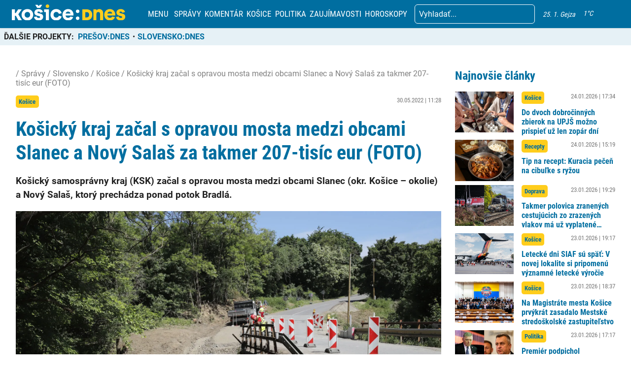

--- FILE ---
content_type: text/html; charset=UTF-8
request_url: https://kosicednes.sk/spravy/slovensko/kosice/kosicky-kraj-zacal-s-opravou-mosta-medzi-obcami-slanec-a-novy-salas-za-takmer-207-tisic-eur-foto/
body_size: 28589
content:
<!doctype html>  <html lang="sk-SK" prefix="og: http://ogp.me/ns# fb: http://ogp.me/ns/fb#">    <head>      <script data-cfasync="false" data-no-defer="1">var ewww_webp_supported=!1;function check_webp_feature(A,e){var w;e=void 0!==e?e:function(){},ewww_webp_supported?e(ewww_webp_supported):((w=new Image).onload=function(){ewww_webp_supported=0<w.width&&0<w.height,e&&e(ewww_webp_supported)},w.onerror=function(){e&&e(!1)},w.src="data:image/webp;base64,"+{alpha:"UklGRkoAAABXRUJQVlA4WAoAAAAQAAAAAAAAAAAAQUxQSAwAAAARBxAR/Q9ERP8DAABWUDggGAAAABQBAJ0BKgEAAQAAAP4AAA3AAP7mtQAAAA=="}[A])}check_webp_feature("alpha");</script><script data-cfasync="false" data-no-defer="1">var Arrive=function(c,w){"use strict";if(c.MutationObserver&&"undefined"!=typeof HTMLElement){var r,a=0,u=(r=HTMLElement.prototype.matches||HTMLElement.prototype.webkitMatchesSelector||HTMLElement.prototype.mozMatchesSelector||HTMLElement.prototype.msMatchesSelector,{matchesSelector:function(e,t){return e instanceof HTMLElement&&r.call(e,t)},addMethod:function(e,t,r){var a=e[t];e[t]=function(){return r.length==arguments.length?r.apply(this,arguments):"function"==typeof a?a.apply(this,arguments):void 0}},callCallbacks:function(e,t){t&&t.options.onceOnly&&1==t.firedElems.length&&(e=[e[0]]);for(var r,a=0;r=e[a];a++)r&&r.callback&&r.callback.call(r.elem,r.elem);t&&t.options.onceOnly&&1==t.firedElems.length&&t.me.unbindEventWithSelectorAndCallback.call(t.target,t.selector,t.callback)},checkChildNodesRecursively:function(e,t,r,a){for(var i,n=0;i=e[n];n++)r(i,t,a)&&a.push({callback:t.callback,elem:i}),0<i.childNodes.length&&u.checkChildNodesRecursively(i.childNodes,t,r,a)},mergeArrays:function(e,t){var r,a={};for(r in e)e.hasOwnProperty(r)&&(a[r]=e[r]);for(r in t)t.hasOwnProperty(r)&&(a[r]=t[r]);return a},toElementsArray:function(e){return e=void 0!==e&&("number"!=typeof e.length||e===c)?[e]:e}}),e=(l.prototype.addEvent=function(e,t,r,a){a={target:e,selector:t,options:r,callback:a,firedElems:[]};return this._beforeAdding&&this._beforeAdding(a),this._eventsBucket.push(a),a},l.prototype.removeEvent=function(e){for(var t,r=this._eventsBucket.length-1;t=this._eventsBucket[r];r--)e(t)&&(this._beforeRemoving&&this._beforeRemoving(t),(t=this._eventsBucket.splice(r,1))&&t.length&&(t[0].callback=null))},l.prototype.beforeAdding=function(e){this._beforeAdding=e},l.prototype.beforeRemoving=function(e){this._beforeRemoving=e},l),t=function(i,n){var o=new e,l=this,s={fireOnAttributesModification:!1};return o.beforeAdding(function(t){var e=t.target;e!==c.document&&e!==c||(e=document.getElementsByTagName("html")[0]);var r=new MutationObserver(function(e){n.call(this,e,t)}),a=i(t.options);r.observe(e,a),t.observer=r,t.me=l}),o.beforeRemoving(function(e){e.observer.disconnect()}),this.bindEvent=function(e,t,r){t=u.mergeArrays(s,t);for(var a=u.toElementsArray(this),i=0;i<a.length;i++)o.addEvent(a[i],e,t,r)},this.unbindEvent=function(){var r=u.toElementsArray(this);o.removeEvent(function(e){for(var t=0;t<r.length;t++)if(this===w||e.target===r[t])return!0;return!1})},this.unbindEventWithSelectorOrCallback=function(r){var a=u.toElementsArray(this),i=r,e="function"==typeof r?function(e){for(var t=0;t<a.length;t++)if((this===w||e.target===a[t])&&e.callback===i)return!0;return!1}:function(e){for(var t=0;t<a.length;t++)if((this===w||e.target===a[t])&&e.selector===r)return!0;return!1};o.removeEvent(e)},this.unbindEventWithSelectorAndCallback=function(r,a){var i=u.toElementsArray(this);o.removeEvent(function(e){for(var t=0;t<i.length;t++)if((this===w||e.target===i[t])&&e.selector===r&&e.callback===a)return!0;return!1})},this},i=new function(){var s={fireOnAttributesModification:!1,onceOnly:!1,existing:!1};function n(e,t,r){return!(!u.matchesSelector(e,t.selector)||(e._id===w&&(e._id=a++),-1!=t.firedElems.indexOf(e._id)))&&(t.firedElems.push(e._id),!0)}var c=(i=new t(function(e){var t={attributes:!1,childList:!0,subtree:!0};return e.fireOnAttributesModification&&(t.attributes=!0),t},function(e,i){e.forEach(function(e){var t=e.addedNodes,r=e.target,a=[];null!==t&&0<t.length?u.checkChildNodesRecursively(t,i,n,a):"attributes"===e.type&&n(r,i)&&a.push({callback:i.callback,elem:r}),u.callCallbacks(a,i)})})).bindEvent;return i.bindEvent=function(e,t,r){t=void 0===r?(r=t,s):u.mergeArrays(s,t);var a=u.toElementsArray(this);if(t.existing){for(var i=[],n=0;n<a.length;n++)for(var o=a[n].querySelectorAll(e),l=0;l<o.length;l++)i.push({callback:r,elem:o[l]});if(t.onceOnly&&i.length)return r.call(i[0].elem,i[0].elem);setTimeout(u.callCallbacks,1,i)}c.call(this,e,t,r)},i},o=new function(){var a={};function i(e,t){return u.matchesSelector(e,t.selector)}var n=(o=new t(function(){return{childList:!0,subtree:!0}},function(e,r){e.forEach(function(e){var t=e.removedNodes,e=[];null!==t&&0<t.length&&u.checkChildNodesRecursively(t,r,i,e),u.callCallbacks(e,r)})})).bindEvent;return o.bindEvent=function(e,t,r){t=void 0===r?(r=t,a):u.mergeArrays(a,t),n.call(this,e,t,r)},o};d(HTMLElement.prototype),d(NodeList.prototype),d(HTMLCollection.prototype),d(HTMLDocument.prototype),d(Window.prototype);var n={};return s(i,n,"unbindAllArrive"),s(o,n,"unbindAllLeave"),n}function l(){this._eventsBucket=[],this._beforeAdding=null,this._beforeRemoving=null}function s(e,t,r){u.addMethod(t,r,e.unbindEvent),u.addMethod(t,r,e.unbindEventWithSelectorOrCallback),u.addMethod(t,r,e.unbindEventWithSelectorAndCallback)}function d(e){e.arrive=i.bindEvent,s(i,e,"unbindArrive"),e.leave=o.bindEvent,s(o,e,"unbindLeave")}}(window,void 0),ewww_webp_supported=!1;function check_webp_feature(e,t){var r;ewww_webp_supported?t(ewww_webp_supported):((r=new Image).onload=function(){ewww_webp_supported=0<r.width&&0<r.height,t(ewww_webp_supported)},r.onerror=function(){t(!1)},r.src="data:image/webp;base64,"+{alpha:"UklGRkoAAABXRUJQVlA4WAoAAAAQAAAAAAAAAAAAQUxQSAwAAAARBxAR/Q9ERP8DAABWUDggGAAAABQBAJ0BKgEAAQAAAP4AAA3AAP7mtQAAAA==",animation:"UklGRlIAAABXRUJQVlA4WAoAAAASAAAAAAAAAAAAQU5JTQYAAAD/////AABBTk1GJgAAAAAAAAAAAAAAAAAAAGQAAABWUDhMDQAAAC8AAAAQBxAREYiI/gcA"}[e])}function ewwwLoadImages(e){if(e){for(var t=document.querySelectorAll(".batch-image img, .image-wrapper a, .ngg-pro-masonry-item a, .ngg-galleria-offscreen-seo-wrapper a"),r=0,a=t.length;r<a;r++)ewwwAttr(t[r],"data-src",t[r].getAttribute("data-webp")),ewwwAttr(t[r],"data-thumbnail",t[r].getAttribute("data-webp-thumbnail"));for(var i=document.querySelectorAll(".rev_slider ul li"),r=0,a=i.length;r<a;r++){ewwwAttr(i[r],"data-thumb",i[r].getAttribute("data-webp-thumb"));for(var n=1;n<11;)ewwwAttr(i[r],"data-param"+n,i[r].getAttribute("data-webp-param"+n)),n++}for(r=0,a=(i=document.querySelectorAll(".rev_slider img")).length;r<a;r++)ewwwAttr(i[r],"data-lazyload",i[r].getAttribute("data-webp-lazyload"));for(var o=document.querySelectorAll("div.woocommerce-product-gallery__image"),r=0,a=o.length;r<a;r++)ewwwAttr(o[r],"data-thumb",o[r].getAttribute("data-webp-thumb"))}for(var l=document.querySelectorAll("video"),r=0,a=l.length;r<a;r++)ewwwAttr(l[r],"poster",e?l[r].getAttribute("data-poster-webp"):l[r].getAttribute("data-poster-image"));for(var s,c=document.querySelectorAll("img.ewww_webp_lazy_load"),r=0,a=c.length;r<a;r++)e&&(ewwwAttr(c[r],"data-lazy-srcset",c[r].getAttribute("data-lazy-srcset-webp")),ewwwAttr(c[r],"data-srcset",c[r].getAttribute("data-srcset-webp")),ewwwAttr(c[r],"data-lazy-src",c[r].getAttribute("data-lazy-src-webp")),ewwwAttr(c[r],"data-src",c[r].getAttribute("data-src-webp")),ewwwAttr(c[r],"data-orig-file",c[r].getAttribute("data-webp-orig-file")),ewwwAttr(c[r],"data-medium-file",c[r].getAttribute("data-webp-medium-file")),ewwwAttr(c[r],"data-large-file",c[r].getAttribute("data-webp-large-file")),null!=(s=c[r].getAttribute("srcset"))&&!1!==s&&s.includes("R0lGOD")&&ewwwAttr(c[r],"src",c[r].getAttribute("data-lazy-src-webp"))),c[r].className=c[r].className.replace(/\bewww_webp_lazy_load\b/,"");for(var w=document.querySelectorAll(".ewww_webp"),r=0,a=w.length;r<a;r++)e?(ewwwAttr(w[r],"srcset",w[r].getAttribute("data-srcset-webp")),ewwwAttr(w[r],"src",w[r].getAttribute("data-src-webp")),ewwwAttr(w[r],"data-orig-file",w[r].getAttribute("data-webp-orig-file")),ewwwAttr(w[r],"data-medium-file",w[r].getAttribute("data-webp-medium-file")),ewwwAttr(w[r],"data-large-file",w[r].getAttribute("data-webp-large-file")),ewwwAttr(w[r],"data-large_image",w[r].getAttribute("data-webp-large_image")),ewwwAttr(w[r],"data-src",w[r].getAttribute("data-webp-src"))):(ewwwAttr(w[r],"srcset",w[r].getAttribute("data-srcset-img")),ewwwAttr(w[r],"src",w[r].getAttribute("data-src-img"))),w[r].className=w[r].className.replace(/\bewww_webp\b/,"ewww_webp_loaded");window.jQuery&&jQuery.fn.isotope&&jQuery.fn.imagesLoaded&&(jQuery(".fusion-posts-container-infinite").imagesLoaded(function(){jQuery(".fusion-posts-container-infinite").hasClass("isotope")&&jQuery(".fusion-posts-container-infinite").isotope()}),jQuery(".fusion-portfolio:not(.fusion-recent-works) .fusion-portfolio-wrapper").imagesLoaded(function(){jQuery(".fusion-portfolio:not(.fusion-recent-works) .fusion-portfolio-wrapper").isotope()}))}function ewwwWebPInit(e){ewwwLoadImages(e),ewwwNggLoadGalleries(e),document.arrive(".ewww_webp",function(){ewwwLoadImages(e)}),document.arrive(".ewww_webp_lazy_load",function(){ewwwLoadImages(e)}),document.arrive("videos",function(){ewwwLoadImages(e)}),"loading"==document.readyState?document.addEventListener("DOMContentLoaded",ewwwJSONParserInit):("undefined"!=typeof galleries&&ewwwNggParseGalleries(e),ewwwWooParseVariations(e))}function ewwwAttr(e,t,r){null!=r&&!1!==r&&e.setAttribute(t,r)}function ewwwJSONParserInit(){"undefined"!=typeof galleries&&check_webp_feature("alpha",ewwwNggParseGalleries),check_webp_feature("alpha",ewwwWooParseVariations)}function ewwwWooParseVariations(e){if(e)for(var t=document.querySelectorAll("form.variations_form"),r=0,a=t.length;r<a;r++){var i=t[r].getAttribute("data-product_variations"),n=!1;try{for(var o in i=JSON.parse(i))void 0!==i[o]&&void 0!==i[o].image&&(void 0!==i[o].image.src_webp&&(i[o].image.src=i[o].image.src_webp,n=!0),void 0!==i[o].image.srcset_webp&&(i[o].image.srcset=i[o].image.srcset_webp,n=!0),void 0!==i[o].image.full_src_webp&&(i[o].image.full_src=i[o].image.full_src_webp,n=!0),void 0!==i[o].image.gallery_thumbnail_src_webp&&(i[o].image.gallery_thumbnail_src=i[o].image.gallery_thumbnail_src_webp,n=!0),void 0!==i[o].image.thumb_src_webp&&(i[o].image.thumb_src=i[o].image.thumb_src_webp,n=!0));n&&ewwwAttr(t[r],"data-product_variations",JSON.stringify(i))}catch(e){}}}function ewwwNggParseGalleries(e){if(e)for(var t in galleries){var r=galleries[t];galleries[t].images_list=ewwwNggParseImageList(r.images_list)}}function ewwwNggLoadGalleries(e){e&&document.addEventListener("ngg.galleria.themeadded",function(e,t){window.ngg_galleria._create_backup=window.ngg_galleria.create,window.ngg_galleria.create=function(e,t){var r=$(e).data("id");return galleries["gallery_"+r].images_list=ewwwNggParseImageList(galleries["gallery_"+r].images_list),window.ngg_galleria._create_backup(e,t)}})}function ewwwNggParseImageList(e){for(var t in e){var r=e[t];if(void 0!==r["image-webp"]&&(e[t].image=r["image-webp"],delete e[t]["image-webp"]),void 0!==r["thumb-webp"]&&(e[t].thumb=r["thumb-webp"],delete e[t]["thumb-webp"]),void 0!==r.full_image_webp&&(e[t].full_image=r.full_image_webp,delete e[t].full_image_webp),void 0!==r.srcsets)for(var a in r.srcsets)nggSrcset=r.srcsets[a],void 0!==r.srcsets[a+"-webp"]&&(e[t].srcsets[a]=r.srcsets[a+"-webp"],delete e[t].srcsets[a+"-webp"]);if(void 0!==r.full_srcsets)for(var i in r.full_srcsets)nggFSrcset=r.full_srcsets[i],void 0!==r.full_srcsets[i+"-webp"]&&(e[t].full_srcsets[i]=r.full_srcsets[i+"-webp"],delete e[t].full_srcsets[i+"-webp"])}return e}check_webp_feature("alpha",ewwwWebPInit);</script><meta name='robots' content='index, follow, max-image-preview:large, max-snippet:-1, max-video-preview:-1' />  	<!-- This site is optimized with the Yoast SEO plugin v19.7.2 - https://yoast.com/wordpress/plugins/seo/ --> 	<title>Košický kraj začal s opravou mosta medzi obcami Slanec a Nový Salaš za takmer 207-tisíc eur (FOTO) - KOŠICE:DNES</title> 	<link rel="canonical" href="https://kosicednes.sk/spravy/slovensko/kosice/kosicky-kraj-zacal-s-opravou-mosta-medzi-obcami-slanec-a-novy-salas-za-takmer-207-tisic-eur-foto/" /> 	<meta property="og:locale" content="sk_SK" /> 	<meta property="og:type" content="article" /> 	<meta property="og:title" content="Košický kraj začal s opravou mosta medzi obcami Slanec a Nový Salaš za takmer 207-tisíc eur (FOTO) - KOŠICE:DNES" /> 	<meta property="og:description" content="Košický samosprávny kraj (KSK) začal s opravou mosta medzi obcami Slanec (okr. Košice – okolie) a Nový Salaš, ktorý prechádza ponad potok Bradlá. Rekonštrukcia za takmer 207-tisíc eur je financovaná z rozpočtu Košického samosprávneho kraja. Informovala o tom hovorkyňa predsedu KSK Anna Terezková. Košický kraj začal s jeho rekonštrukciou koncom mája, práce by mali podľa" /> 	<meta property="og:url" content="https://kosicednes.sk/spravy/slovensko/kosice/kosicky-kraj-zacal-s-opravou-mosta-medzi-obcami-slanec-a-novy-salas-za-takmer-207-tisic-eur-foto/" /> 	<meta property="og:site_name" content="KOŠICE:DNES" /> 	<meta property="article:publisher" content="https://www.facebook.com/kosicednes" /> 	<meta property="article:published_time" content="2022-05-30T09:28:47+00:00" /> 	<meta property="article:modified_time" content="2022-12-07T11:24:25+00:00" /> 	<meta property="og:image" content="https://kosicednes.sk/wp-content/uploads/2022/05/most-Slanec-Novy-Salas_09.jpg" /> 	<meta property="og:image:width" content="1920" /> 	<meta property="og:image:height" content="1280" /> 	<meta property="og:image:type" content="image/jpeg" /> 	<meta name="author" content="Katrin Kokhas" /> 	<meta name="twitter:card" content="summary_large_image" /> 	<meta name="twitter:label1" content="Autor" /> 	<meta name="twitter:data1" content="Katrin Kokhas" /> 	<meta name="twitter:label2" content="Predpokladaný čas čítania" /> 	<meta name="twitter:data2" content="4 minúty" /> 	<script type="application/ld+json" class="yoast-schema-graph">{"@context":"https://schema.org","@graph":[{"@type":"Article","@id":"https://kosicednes.sk/spravy/slovensko/kosice/kosicky-kraj-zacal-s-opravou-mosta-medzi-obcami-slanec-a-novy-salas-za-takmer-207-tisic-eur-foto/#article","isPartOf":{"@id":"https://kosicednes.sk/spravy/slovensko/kosice/kosicky-kraj-zacal-s-opravou-mosta-medzi-obcami-slanec-a-novy-salas-za-takmer-207-tisic-eur-foto/"},"author":{"name":"Katrin Kokhas","@id":"https://kosicednes.sk/#/schema/person/c7b18b7ec5d547a855567dd8bb96f90d"},"headline":"Košický kraj začal s opravou mosta medzi obcami Slanec a Nový Salaš za takmer 207-tisíc eur (FOTO)","datePublished":"2022-05-30T09:28:47+00:00","dateModified":"2022-12-07T11:24:25+00:00","mainEntityOfPage":{"@id":"https://kosicednes.sk/spravy/slovensko/kosice/kosicky-kraj-zacal-s-opravou-mosta-medzi-obcami-slanec-a-novy-salas-za-takmer-207-tisic-eur-foto/"},"wordCount":327,"publisher":{"@id":"https://kosicednes.sk/#organization"},"image":{"@id":"https://kosicednes.sk/spravy/slovensko/kosice/kosicky-kraj-zacal-s-opravou-mosta-medzi-obcami-slanec-a-novy-salas-za-takmer-207-tisic-eur-foto/#primaryimage"},"thumbnailUrl":"https://kosicednes.sk/wp-content/uploads/2022/05/most-Slanec-Novy-Salas_09.jpg","keywords":["207-tisíc","bezpečnostného zariadenia","eur","Foto","kosice","košický","košický samosprávny kraj","kraj","ksk","medzi","most","mosta","nový","obcami","oprava mosta","opravou","Rastislav Trnka","rekonštrukcia","salaš","Slanec","správy","takmer","zaČal"],"articleSection":["Košice","KSK","Správy"],"inLanguage":"sk-SK"},{"@type":"WebPage","@id":"https://kosicednes.sk/spravy/slovensko/kosice/kosicky-kraj-zacal-s-opravou-mosta-medzi-obcami-slanec-a-novy-salas-za-takmer-207-tisic-eur-foto/","url":"https://kosicednes.sk/spravy/slovensko/kosice/kosicky-kraj-zacal-s-opravou-mosta-medzi-obcami-slanec-a-novy-salas-za-takmer-207-tisic-eur-foto/","name":"Košický kraj začal s opravou mosta medzi obcami Slanec a Nový Salaš za takmer 207-tisíc eur (FOTO) - KOŠICE:DNES","isPartOf":{"@id":"https://kosicednes.sk/#website"},"primaryImageOfPage":{"@id":"https://kosicednes.sk/spravy/slovensko/kosice/kosicky-kraj-zacal-s-opravou-mosta-medzi-obcami-slanec-a-novy-salas-za-takmer-207-tisic-eur-foto/#primaryimage"},"image":{"@id":"https://kosicednes.sk/spravy/slovensko/kosice/kosicky-kraj-zacal-s-opravou-mosta-medzi-obcami-slanec-a-novy-salas-za-takmer-207-tisic-eur-foto/#primaryimage"},"thumbnailUrl":"https://kosicednes.sk/wp-content/uploads/2022/05/most-Slanec-Novy-Salas_09.jpg","datePublished":"2022-05-30T09:28:47+00:00","dateModified":"2022-12-07T11:24:25+00:00","breadcrumb":{"@id":"https://kosicednes.sk/spravy/slovensko/kosice/kosicky-kraj-zacal-s-opravou-mosta-medzi-obcami-slanec-a-novy-salas-za-takmer-207-tisic-eur-foto/#breadcrumb"},"inLanguage":"sk-SK","potentialAction":[{"@type":"ReadAction","target":["https://kosicednes.sk/spravy/slovensko/kosice/kosicky-kraj-zacal-s-opravou-mosta-medzi-obcami-slanec-a-novy-salas-za-takmer-207-tisic-eur-foto/"]}]},{"@type":"ImageObject","inLanguage":"sk-SK","@id":"https://kosicednes.sk/spravy/slovensko/kosice/kosicky-kraj-zacal-s-opravou-mosta-medzi-obcami-slanec-a-novy-salas-za-takmer-207-tisic-eur-foto/#primaryimage","url":"https://kosicednes.sk/wp-content/uploads/2022/05/most-Slanec-Novy-Salas_09.jpg","contentUrl":"https://kosicednes.sk/wp-content/uploads/2022/05/most-Slanec-Novy-Salas_09.jpg","width":1920,"height":1280,"caption":"KSK"},{"@type":"BreadcrumbList","@id":"https://kosicednes.sk/spravy/slovensko/kosice/kosicky-kraj-zacal-s-opravou-mosta-medzi-obcami-slanec-a-novy-salas-za-takmer-207-tisic-eur-foto/#breadcrumb","itemListElement":[{"@type":"ListItem","position":1,"name":"Domovská stránka","item":"https://kosicednes.sk/"},{"@type":"ListItem","position":2,"name":"Košický kraj začal s opravou mosta medzi obcami Slanec a Nový Salaš za takmer 207-tisíc eur (FOTO)"}]},{"@type":"WebSite","@id":"https://kosicednes.sk/#website","url":"https://kosicednes.sk/","name":"KOŠICE:DNES","description":"KOŠICE: DNES - najčítanejšie spravodajstvo na východe Slovenska!","publisher":{"@id":"https://kosicednes.sk/#organization"},"potentialAction":[{"@type":"SearchAction","target":{"@type":"EntryPoint","urlTemplate":"https://kosicednes.sk/?s={search_term_string}"},"query-input":"required name=search_term_string"}],"inLanguage":"sk-SK"},{"@type":"Organization","@id":"https://kosicednes.sk/#organization","name":"KOŠICE:DNES","url":"https://kosicednes.sk/","sameAs":["https://www.facebook.com/kosicednes"],"logo":{"@type":"ImageObject","inLanguage":"sk-SK","@id":"https://kosicednes.sk/#/schema/logo/image/","url":"https://kosicednes.sk/wp-content/uploads/2023/10/logo-horizontal.svg","contentUrl":"https://kosicednes.sk/wp-content/uploads/2023/10/logo-horizontal.svg","caption":"KOŠICE:DNES"},"image":{"@id":"https://kosicednes.sk/#/schema/logo/image/"}},{"@type":"Person","@id":"https://kosicednes.sk/#/schema/person/c7b18b7ec5d547a855567dd8bb96f90d","name":"Katrin Kokhas","image":{"@type":"ImageObject","inLanguage":"sk-SK","@id":"https://kosicednes.sk/#/schema/person/image/","url":"https://secure.gravatar.com/avatar/9889f35854b88c7d698cc5dcc21954eb?s=96&d=mm&r=g","contentUrl":"https://secure.gravatar.com/avatar/9889f35854b88c7d698cc5dcc21954eb?s=96&d=mm&r=g","caption":"Katrin Kokhas"},"url":"https://kosicednes.sk/author/katrin-kokhas/"}]}</script> 	<!-- / Yoast SEO plugin. -->   <link rel='dns-prefetch' href='//kit.fontawesome.com' /> <link rel='dns-prefetch' href='//static.addtoany.com' /> <link rel='dns-prefetch' href='//fonts.googleapis.com' /> <link rel="alternate" type="application/rss+xml" title="RSS kanál komentárov webu KOŠICE:DNES &raquo; ku článku Košický kraj začal s opravou mosta medzi obcami Slanec a Nový Salaš za takmer 207-tisíc eur (FOTO)" href="https://kosicednes.sk/spravy/slovensko/kosice/kosicky-kraj-zacal-s-opravou-mosta-medzi-obcami-slanec-a-novy-salas-za-takmer-207-tisic-eur-foto/feed/" /> <script type="text/javascript">
window._wpemojiSettings = {"baseUrl":"https:\/\/s.w.org\/images\/core\/emoji\/14.0.0\/72x72\/","ext":".png","svgUrl":"https:\/\/s.w.org\/images\/core\/emoji\/14.0.0\/svg\/","svgExt":".svg","source":{"concatemoji":"https:\/\/kosicednes.sk\/wp-includes\/js\/wp-emoji-release.min.js?ver=6.3.7"}};
/*! This file is auto-generated */
!function(i,n){var o,s,e;function c(e){try{var t={supportTests:e,timestamp:(new Date).valueOf()};sessionStorage.setItem(o,JSON.stringify(t))}catch(e){}}function p(e,t,n){e.clearRect(0,0,e.canvas.width,e.canvas.height),e.fillText(t,0,0);var t=new Uint32Array(e.getImageData(0,0,e.canvas.width,e.canvas.height).data),r=(e.clearRect(0,0,e.canvas.width,e.canvas.height),e.fillText(n,0,0),new Uint32Array(e.getImageData(0,0,e.canvas.width,e.canvas.height).data));return t.every(function(e,t){return e===r[t]})}function u(e,t,n){switch(t){case"flag":return n(e,"\ud83c\udff3\ufe0f\u200d\u26a7\ufe0f","\ud83c\udff3\ufe0f\u200b\u26a7\ufe0f")?!1:!n(e,"\ud83c\uddfa\ud83c\uddf3","\ud83c\uddfa\u200b\ud83c\uddf3")&&!n(e,"\ud83c\udff4\udb40\udc67\udb40\udc62\udb40\udc65\udb40\udc6e\udb40\udc67\udb40\udc7f","\ud83c\udff4\u200b\udb40\udc67\u200b\udb40\udc62\u200b\udb40\udc65\u200b\udb40\udc6e\u200b\udb40\udc67\u200b\udb40\udc7f");case"emoji":return!n(e,"\ud83e\udef1\ud83c\udffb\u200d\ud83e\udef2\ud83c\udfff","\ud83e\udef1\ud83c\udffb\u200b\ud83e\udef2\ud83c\udfff")}return!1}function f(e,t,n){var r="undefined"!=typeof WorkerGlobalScope&&self instanceof WorkerGlobalScope?new OffscreenCanvas(300,150):i.createElement("canvas"),a=r.getContext("2d",{willReadFrequently:!0}),o=(a.textBaseline="top",a.font="600 32px Arial",{});return e.forEach(function(e){o[e]=t(a,e,n)}),o}function t(e){var t=i.createElement("script");t.src=e,t.defer=!0,i.head.appendChild(t)}"undefined"!=typeof Promise&&(o="wpEmojiSettingsSupports",s=["flag","emoji"],n.supports={everything:!0,everythingExceptFlag:!0},e=new Promise(function(e){i.addEventListener("DOMContentLoaded",e,{once:!0})}),new Promise(function(t){var n=function(){try{var e=JSON.parse(sessionStorage.getItem(o));if("object"==typeof e&&"number"==typeof e.timestamp&&(new Date).valueOf()<e.timestamp+604800&&"object"==typeof e.supportTests)return e.supportTests}catch(e){}return null}();if(!n){if("undefined"!=typeof Worker&&"undefined"!=typeof OffscreenCanvas&&"undefined"!=typeof URL&&URL.createObjectURL&&"undefined"!=typeof Blob)try{var e="postMessage("+f.toString()+"("+[JSON.stringify(s),u.toString(),p.toString()].join(",")+"));",r=new Blob([e],{type:"text/javascript"}),a=new Worker(URL.createObjectURL(r),{name:"wpTestEmojiSupports"});return void(a.onmessage=function(e){c(n=e.data),a.terminate(),t(n)})}catch(e){}c(n=f(s,u,p))}t(n)}).then(function(e){for(var t in e)n.supports[t]=e[t],n.supports.everything=n.supports.everything&&n.supports[t],"flag"!==t&&(n.supports.everythingExceptFlag=n.supports.everythingExceptFlag&&n.supports[t]);n.supports.everythingExceptFlag=n.supports.everythingExceptFlag&&!n.supports.flag,n.DOMReady=!1,n.readyCallback=function(){n.DOMReady=!0}}).then(function(){return e}).then(function(){var e;n.supports.everything||(n.readyCallback(),(e=n.source||{}).concatemoji?t(e.concatemoji):e.wpemoji&&e.twemoji&&(t(e.twemoji),t(e.wpemoji)))}))}((window,document),window._wpemojiSettings);
</script> <!-- kosicednes.sk is managing ads with Advanced Ads 1.36.3 – https://wpadvancedads.com/ --><script id="kosic-ready">
			window.advanced_ads_ready=function(e,a){a=a||"complete";var d=function(e){return"interactive"===a?"loading"!==e:"complete"===e};d(document.readyState)?e():document.addEventListener("readystatechange",(function(a){d(a.target.readyState)&&e()}),{once:"interactive"===a})},window.advanced_ads_ready_queue=window.advanced_ads_ready_queue||[];		</script> 		<style type="text/css"> img.wp-smiley, img.emoji { 	display: inline !important; 	border: none !important; 	box-shadow: none !important; 	height: 1em !important; 	width: 1em !important; 	margin: 0 0.07em !important; 	vertical-align: -0.1em !important; 	background: none !important; 	padding: 0 !important; } </style> 	<link rel='stylesheet' id='main-css-css' href='https://kosicednes.sk/wp-content/themes/slovensko_dnes_v4/css/style.min.css?v=3.4' type='text/css' media='all' /> <link rel='stylesheet' id='glide-css-css' href='https://kosicednes.sk/wp-content/themes/slovensko_dnes_v4/css/glide.core.min.css' type='text/css' media='all' /> <link rel='stylesheet' id='font-open-sans-css' href='https://fonts.googleapis.com/css2?family=Open+Sans:wght@400;600&#038;display=swap' type='text/css' media='all' /> <link rel='stylesheet' id='modal_survey_style-css' href='https://kosicednes.sk/wp-content/plugins/modal_survey/templates/assets/css/modal_survey.css?ver=2.0.1.8.9' type='text/css' media='all' /> <link rel='stylesheet' id='circliful-css' href='https://kosicednes.sk/wp-content/plugins/modal_survey/templates/assets/css/jquery.circliful.css?ver=2.0.1.8.9' type='text/css' media='all' /> <link rel='stylesheet' id='ms-jquery-ui-css' href='https://kosicednes.sk/wp-content/plugins/modal_survey/templates/assets/css/ms-jquery-ui.css?ver=2.0.1.8.9' type='text/css' media='all' /> <link rel='stylesheet' id='modal_survey_themes-css' href='https://kosicednes.sk/wp-content/plugins/modal_survey/templates/assets/css/themes.css?ver=2.0.1.8.9' type='text/css' media='all' /> <link rel='stylesheet' id='wp-block-library-css' href='https://kosicednes.sk/wp-includes/css/dist/block-library/style.min.css?ver=6.3.7' type='text/css' media='all' /> <link rel='stylesheet' id='embedpress_blocks-cgb-style-css-css' href='https://kosicednes.sk/wp-content/plugins/embedpress/Gutenberg/dist/blocks.style.build.css?ver=1670759657' type='text/css' media='all' /> <style id='classic-theme-styles-inline-css' type='text/css'> /*! This file is auto-generated */ .wp-block-button__link{color:#fff;background-color:#32373c;border-radius:9999px;box-shadow:none;text-decoration:none;padding:calc(.667em + 2px) calc(1.333em + 2px);font-size:1.125em}.wp-block-file__button{background:#32373c;color:#fff;text-decoration:none} </style> <style id='global-styles-inline-css' type='text/css'> body{--wp--preset--color--black: #000000;--wp--preset--color--cyan-bluish-gray: #abb8c3;--wp--preset--color--white: #ffffff;--wp--preset--color--pale-pink: #f78da7;--wp--preset--color--vivid-red: #cf2e2e;--wp--preset--color--luminous-vivid-orange: #ff6900;--wp--preset--color--luminous-vivid-amber: #fcb900;--wp--preset--color--light-green-cyan: #7bdcb5;--wp--preset--color--vivid-green-cyan: #00d084;--wp--preset--color--pale-cyan-blue: #8ed1fc;--wp--preset--color--vivid-cyan-blue: #0693e3;--wp--preset--color--vivid-purple: #9b51e0;--wp--preset--gradient--vivid-cyan-blue-to-vivid-purple: linear-gradient(135deg,rgba(6,147,227,1) 0%,rgb(155,81,224) 100%);--wp--preset--gradient--light-green-cyan-to-vivid-green-cyan: linear-gradient(135deg,rgb(122,220,180) 0%,rgb(0,208,130) 100%);--wp--preset--gradient--luminous-vivid-amber-to-luminous-vivid-orange: linear-gradient(135deg,rgba(252,185,0,1) 0%,rgba(255,105,0,1) 100%);--wp--preset--gradient--luminous-vivid-orange-to-vivid-red: linear-gradient(135deg,rgba(255,105,0,1) 0%,rgb(207,46,46) 100%);--wp--preset--gradient--very-light-gray-to-cyan-bluish-gray: linear-gradient(135deg,rgb(238,238,238) 0%,rgb(169,184,195) 100%);--wp--preset--gradient--cool-to-warm-spectrum: linear-gradient(135deg,rgb(74,234,220) 0%,rgb(151,120,209) 20%,rgb(207,42,186) 40%,rgb(238,44,130) 60%,rgb(251,105,98) 80%,rgb(254,248,76) 100%);--wp--preset--gradient--blush-light-purple: linear-gradient(135deg,rgb(255,206,236) 0%,rgb(152,150,240) 100%);--wp--preset--gradient--blush-bordeaux: linear-gradient(135deg,rgb(254,205,165) 0%,rgb(254,45,45) 50%,rgb(107,0,62) 100%);--wp--preset--gradient--luminous-dusk: linear-gradient(135deg,rgb(255,203,112) 0%,rgb(199,81,192) 50%,rgb(65,88,208) 100%);--wp--preset--gradient--pale-ocean: linear-gradient(135deg,rgb(255,245,203) 0%,rgb(182,227,212) 50%,rgb(51,167,181) 100%);--wp--preset--gradient--electric-grass: linear-gradient(135deg,rgb(202,248,128) 0%,rgb(113,206,126) 100%);--wp--preset--gradient--midnight: linear-gradient(135deg,rgb(2,3,129) 0%,rgb(40,116,252) 100%);--wp--preset--font-size--small: 13px;--wp--preset--font-size--medium: 20px;--wp--preset--font-size--large: 36px;--wp--preset--font-size--x-large: 42px;--wp--preset--spacing--20: 0.44rem;--wp--preset--spacing--30: 0.67rem;--wp--preset--spacing--40: 1rem;--wp--preset--spacing--50: 1.5rem;--wp--preset--spacing--60: 2.25rem;--wp--preset--spacing--70: 3.38rem;--wp--preset--spacing--80: 5.06rem;--wp--preset--shadow--natural: 6px 6px 9px rgba(0, 0, 0, 0.2);--wp--preset--shadow--deep: 12px 12px 50px rgba(0, 0, 0, 0.4);--wp--preset--shadow--sharp: 6px 6px 0px rgba(0, 0, 0, 0.2);--wp--preset--shadow--outlined: 6px 6px 0px -3px rgba(255, 255, 255, 1), 6px 6px rgba(0, 0, 0, 1);--wp--preset--shadow--crisp: 6px 6px 0px rgba(0, 0, 0, 1);}:where(.is-layout-flex){gap: 0.5em;}:where(.is-layout-grid){gap: 0.5em;}body .is-layout-flow > .alignleft{float: left;margin-inline-start: 0;margin-inline-end: 2em;}body .is-layout-flow > .alignright{float: right;margin-inline-start: 2em;margin-inline-end: 0;}body .is-layout-flow > .aligncenter{margin-left: auto !important;margin-right: auto !important;}body .is-layout-constrained > .alignleft{float: left;margin-inline-start: 0;margin-inline-end: 2em;}body .is-layout-constrained > .alignright{float: right;margin-inline-start: 2em;margin-inline-end: 0;}body .is-layout-constrained > .aligncenter{margin-left: auto !important;margin-right: auto !important;}body .is-layout-constrained > :where(:not(.alignleft):not(.alignright):not(.alignfull)){max-width: var(--wp--style--global--content-size);margin-left: auto !important;margin-right: auto !important;}body .is-layout-constrained > .alignwide{max-width: var(--wp--style--global--wide-size);}body .is-layout-flex{display: flex;}body .is-layout-flex{flex-wrap: wrap;align-items: center;}body .is-layout-flex > *{margin: 0;}body .is-layout-grid{display: grid;}body .is-layout-grid > *{margin: 0;}:where(.wp-block-columns.is-layout-flex){gap: 2em;}:where(.wp-block-columns.is-layout-grid){gap: 2em;}:where(.wp-block-post-template.is-layout-flex){gap: 1.25em;}:where(.wp-block-post-template.is-layout-grid){gap: 1.25em;}.has-black-color{color: var(--wp--preset--color--black) !important;}.has-cyan-bluish-gray-color{color: var(--wp--preset--color--cyan-bluish-gray) !important;}.has-white-color{color: var(--wp--preset--color--white) !important;}.has-pale-pink-color{color: var(--wp--preset--color--pale-pink) !important;}.has-vivid-red-color{color: var(--wp--preset--color--vivid-red) !important;}.has-luminous-vivid-orange-color{color: var(--wp--preset--color--luminous-vivid-orange) !important;}.has-luminous-vivid-amber-color{color: var(--wp--preset--color--luminous-vivid-amber) !important;}.has-light-green-cyan-color{color: var(--wp--preset--color--light-green-cyan) !important;}.has-vivid-green-cyan-color{color: var(--wp--preset--color--vivid-green-cyan) !important;}.has-pale-cyan-blue-color{color: var(--wp--preset--color--pale-cyan-blue) !important;}.has-vivid-cyan-blue-color{color: var(--wp--preset--color--vivid-cyan-blue) !important;}.has-vivid-purple-color{color: var(--wp--preset--color--vivid-purple) !important;}.has-black-background-color{background-color: var(--wp--preset--color--black) !important;}.has-cyan-bluish-gray-background-color{background-color: var(--wp--preset--color--cyan-bluish-gray) !important;}.has-white-background-color{background-color: var(--wp--preset--color--white) !important;}.has-pale-pink-background-color{background-color: var(--wp--preset--color--pale-pink) !important;}.has-vivid-red-background-color{background-color: var(--wp--preset--color--vivid-red) !important;}.has-luminous-vivid-orange-background-color{background-color: var(--wp--preset--color--luminous-vivid-orange) !important;}.has-luminous-vivid-amber-background-color{background-color: var(--wp--preset--color--luminous-vivid-amber) !important;}.has-light-green-cyan-background-color{background-color: var(--wp--preset--color--light-green-cyan) !important;}.has-vivid-green-cyan-background-color{background-color: var(--wp--preset--color--vivid-green-cyan) !important;}.has-pale-cyan-blue-background-color{background-color: var(--wp--preset--color--pale-cyan-blue) !important;}.has-vivid-cyan-blue-background-color{background-color: var(--wp--preset--color--vivid-cyan-blue) !important;}.has-vivid-purple-background-color{background-color: var(--wp--preset--color--vivid-purple) !important;}.has-black-border-color{border-color: var(--wp--preset--color--black) !important;}.has-cyan-bluish-gray-border-color{border-color: var(--wp--preset--color--cyan-bluish-gray) !important;}.has-white-border-color{border-color: var(--wp--preset--color--white) !important;}.has-pale-pink-border-color{border-color: var(--wp--preset--color--pale-pink) !important;}.has-vivid-red-border-color{border-color: var(--wp--preset--color--vivid-red) !important;}.has-luminous-vivid-orange-border-color{border-color: var(--wp--preset--color--luminous-vivid-orange) !important;}.has-luminous-vivid-amber-border-color{border-color: var(--wp--preset--color--luminous-vivid-amber) !important;}.has-light-green-cyan-border-color{border-color: var(--wp--preset--color--light-green-cyan) !important;}.has-vivid-green-cyan-border-color{border-color: var(--wp--preset--color--vivid-green-cyan) !important;}.has-pale-cyan-blue-border-color{border-color: var(--wp--preset--color--pale-cyan-blue) !important;}.has-vivid-cyan-blue-border-color{border-color: var(--wp--preset--color--vivid-cyan-blue) !important;}.has-vivid-purple-border-color{border-color: var(--wp--preset--color--vivid-purple) !important;}.has-vivid-cyan-blue-to-vivid-purple-gradient-background{background: var(--wp--preset--gradient--vivid-cyan-blue-to-vivid-purple) !important;}.has-light-green-cyan-to-vivid-green-cyan-gradient-background{background: var(--wp--preset--gradient--light-green-cyan-to-vivid-green-cyan) !important;}.has-luminous-vivid-amber-to-luminous-vivid-orange-gradient-background{background: var(--wp--preset--gradient--luminous-vivid-amber-to-luminous-vivid-orange) !important;}.has-luminous-vivid-orange-to-vivid-red-gradient-background{background: var(--wp--preset--gradient--luminous-vivid-orange-to-vivid-red) !important;}.has-very-light-gray-to-cyan-bluish-gray-gradient-background{background: var(--wp--preset--gradient--very-light-gray-to-cyan-bluish-gray) !important;}.has-cool-to-warm-spectrum-gradient-background{background: var(--wp--preset--gradient--cool-to-warm-spectrum) !important;}.has-blush-light-purple-gradient-background{background: var(--wp--preset--gradient--blush-light-purple) !important;}.has-blush-bordeaux-gradient-background{background: var(--wp--preset--gradient--blush-bordeaux) !important;}.has-luminous-dusk-gradient-background{background: var(--wp--preset--gradient--luminous-dusk) !important;}.has-pale-ocean-gradient-background{background: var(--wp--preset--gradient--pale-ocean) !important;}.has-electric-grass-gradient-background{background: var(--wp--preset--gradient--electric-grass) !important;}.has-midnight-gradient-background{background: var(--wp--preset--gradient--midnight) !important;}.has-small-font-size{font-size: var(--wp--preset--font-size--small) !important;}.has-medium-font-size{font-size: var(--wp--preset--font-size--medium) !important;}.has-large-font-size{font-size: var(--wp--preset--font-size--large) !important;}.has-x-large-font-size{font-size: var(--wp--preset--font-size--x-large) !important;} .wp-block-navigation a:where(:not(.wp-element-button)){color: inherit;} :where(.wp-block-post-template.is-layout-flex){gap: 1.25em;}:where(.wp-block-post-template.is-layout-grid){gap: 1.25em;} :where(.wp-block-columns.is-layout-flex){gap: 2em;}:where(.wp-block-columns.is-layout-grid){gap: 2em;} .wp-block-pullquote{font-size: 1.5em;line-height: 1.6;} </style> <link rel='stylesheet' id='unslider-css-css' href='https://kosicednes.sk/wp-content/plugins/advanced-ads-slider/public/assets/css/unslider.css?ver=1.4.7' type='text/css' media='all' /> <link rel='stylesheet' id='slider-css-css' href='https://kosicednes.sk/wp-content/plugins/advanced-ads-slider/public/assets/css/slider.css?ver=1.4.7' type='text/css' media='all' /> <link rel='stylesheet' id='contact-form-7-css' href='https://kosicednes.sk/wp-content/plugins/contact-form-7/includes/css/styles.css?ver=5.6.3' type='text/css' media='all' /> <link rel='stylesheet' id='embedpress-css' href='https://kosicednes.sk/wp-content/plugins/embedpress/assets/css/embedpress.css?ver=6.3.7' type='text/css' media='all' /> <link rel='stylesheet' id='wpba_front_end_styles-css' href='https://kosicednes.sk/wp-content/plugins/wp-better-attachments/assets/css/wpba-frontend.css?ver=1.3.11' type='text/css' media='all' /> <link rel='stylesheet' id='wordpress-popular-posts-css-css' href='https://kosicednes.sk/wp-content/plugins/wordpress-popular-posts/assets/css/wpp.css?ver=6.0.5' type='text/css' media='all' /> <link rel='stylesheet' id='dashicons-css' href='https://kosicednes.sk/wp-includes/css/dashicons.min.css?ver=6.3.7' type='text/css' media='all' /> <link rel='stylesheet' id='addtoany-css' href='https://kosicednes.sk/wp-content/plugins/add-to-any/addtoany.min.css?ver=1.16' type='text/css' media='all' /> <script type='text/javascript' src='https://kosicednes.sk/wp-includes/js/jquery/jquery.min.js?ver=3.7.0' id='jquery-core-js'></script> <script type='text/javascript' src='https://kosicednes.sk/wp-includes/js/jquery/jquery-migrate.min.js?ver=3.4.1' id='jquery-migrate-js'></script> <script type='text/javascript' src='https://kosicednes.sk/wp-includes/js/jquery/ui/core.min.js?ver=1.13.2' id='jquery-ui-core-js'></script> <script type='text/javascript' src='https://kosicednes.sk/wp-includes/js/jquery/ui/mouse.min.js?ver=1.13.2' id='jquery-ui-mouse-js'></script> <script type='text/javascript' src='https://kosicednes.sk/wp-includes/js/jquery/ui/slider.min.js?ver=1.13.2' id='jquery-ui-slider-js'></script> <script type='text/javascript' src='https://kosicednes.sk/wp-content/plugins/modal_survey/templates/assets/js/jquery.visible.min.js?ver=1.10.2' id='jquery-visible-js'></script> <script type='text/javascript' src='https://kosicednes.sk/wp-content/plugins/modal_survey/templates/assets/js/msChart.min.js?ver=1.10.3' id='mschartjs-js'></script> <script type='text/javascript' src='https://kosicednes.sk/wp-content/plugins/modal_survey/templates/assets/js/printthis.js?ver=1.0.0' id='printthis-js'></script> <script type='text/javascript' src='https://kosicednes.sk/wp-content/plugins/modal_survey/templates/assets/js/modal_survey_answer.min.js?ver=2.0.1.8.9' id='modal_survey_answer_script-js'></script> <script type='text/javascript' src='https://kosicednes.sk/wp-content/plugins/modal_survey/templates/assets/js/modal_survey.min.js?ver=2.0.1.8.9' id='modal_survey_script-js'></script> <script type='text/javascript' src='https://kosicednes.sk/wp-content/plugins/modal_survey/templates/assets/js/jquery.circliful.min.js?ver=1.0.2' id='circliful-js'></script> <script type='text/javascript' src='https://kosicednes.sk/wp-content/plugins/modal_survey/templates/assets/js/touch.punch.js?ver=1.0.2' id='touchpunch-js'></script> <script id="addtoany-core-js-before" type="text/javascript">
window.a2a_config=window.a2a_config||{};a2a_config.callbacks=[];a2a_config.overlays=[];a2a_config.templates={};a2a_localize = {
	Share: "Share",
	Save: "Save",
	Subscribe: "Subscribe",
	Email: "Email",
	Bookmark: "Bookmark",
	ShowAll: "Show all",
	ShowLess: "Show less",
	FindServices: "Find service(s)",
	FindAnyServiceToAddTo: "Instantly find any service to add to",
	PoweredBy: "Powered by",
	ShareViaEmail: "Share via email",
	SubscribeViaEmail: "Subscribe via email",
	BookmarkInYourBrowser: "Bookmark in your browser",
	BookmarkInstructions: "Press Ctrl+D or \u2318+D to bookmark this page",
	AddToYourFavorites: "Add to your favorites",
	SendFromWebOrProgram: "Send from any email address or email program",
	EmailProgram: "Email program",
	More: "More&#8230;",
	ThanksForSharing: "Thanks for sharing!",
	ThanksForFollowing: "Thanks for following!"
};
</script> <script type='text/javascript' async src='https://static.addtoany.com/menu/page.js' id='addtoany-core-js'></script> <script type='text/javascript' async src='https://kosicednes.sk/wp-content/plugins/add-to-any/addtoany.min.js?ver=1.1' id='addtoany-jquery-js'></script> <script type='text/javascript' src='https://kosicednes.sk/wp-content/plugins/advanced-ads-slider/public/assets/js/unslider.min.js?ver=1.4.7' id='unslider-js-js'></script> <script type='text/javascript' src='https://kosicednes.sk/wp-content/plugins/advanced-ads-slider/public/assets/js/jquery.event.move.js?ver=1.4.7' id='unslider-move-js-js'></script> <script type='text/javascript' src='https://kosicednes.sk/wp-content/plugins/advanced-ads-slider/public/assets/js/jquery.event.swipe.js?ver=1.4.7' id='unslider-swipe-js-js'></script> <script type='text/javascript' src='https://kosicednes.sk/wp-content/plugins/embedpress/assets/js/pdfobject.min.js?ver=3.6.2' id='embedpress-pdfobject-js'></script> <script id="wpp-json" type="application/json">
{"sampling_active":0,"sampling_rate":100,"ajax_url":"https:\/\/kosicednes.sk\/wp-json\/wordpress-popular-posts\/v1\/popular-posts","api_url":"https:\/\/kosicednes.sk\/wp-json\/wordpress-popular-posts","ID":89759,"token":"04fe420ce6","lang":0,"debug":1}
</script> <script type='text/javascript' src='https://kosicednes.sk/wp-content/plugins/wordpress-popular-posts/assets/js/wpp.min.js?ver=6.0.5' id='wpp-js-js'></script> <script type='text/javascript' id='advanced-ads-advanced-js-js-extra'>
/* <![CDATA[ */
var advads_options = {"blog_id":"1","privacy":{"enabled":false,"state":"not_needed"}};
/* ]]> */
</script> <script type='text/javascript' src='https://kosicednes.sk/wp-content/plugins/advanced-ads/public/assets/js/advanced.min.js?ver=1.36.3' id='advanced-ads-advanced-js-js'></script> <link rel="https://api.w.org/" href="https://kosicednes.sk/wp-json/" /><link rel="alternate" type="application/json" href="https://kosicednes.sk/wp-json/wp/v2/posts/89759" /><link rel="EditURI" type="application/rsd+xml" title="RSD" href="https://kosicednes.sk/xmlrpc.php?rsd" /> <meta name="generator" content="WordPress 6.3.7" /> <link rel='shortlink' href='https://kosicednes.sk/?p=89759' /> <link rel="alternate" type="application/json+oembed" href="https://kosicednes.sk/wp-json/oembed/1.0/embed?url=https%3A%2F%2Fkosicednes.sk%2Fspravy%2Fslovensko%2Fkosice%2Fkosicky-kraj-zacal-s-opravou-mosta-medzi-obcami-slanec-a-novy-salas-za-takmer-207-tisic-eur-foto%2F" /> <link rel="alternate" type="text/xml+oembed" href="https://kosicednes.sk/wp-json/oembed/1.0/embed?url=https%3A%2F%2Fkosicednes.sk%2Fspravy%2Fslovensko%2Fkosice%2Fkosicky-kraj-zacal-s-opravou-mosta-medzi-obcami-slanec-a-novy-salas-za-takmer-207-tisic-eur-foto%2F&#038;format=xml" /> <!-- Head & Footer Code: Site-wide HEAD section start (post) -->  <!-- Google tag (gtag.js) -->  <script async src="https://www.googletagmanager.com/gtag/js?id=G-D9KVZVHR2E"></script>  <script>
  window.dataLayer = window.dataLayer || [];
  function gtag(){dataLayer.push(arguments);}
  gtag('js', new Date());

  gtag('config', 'G-D9KVZVHR2E');
</script>  <script async       crossorigin="anonymous" data-type="lazy" data-src="https://pagead2.googlesyndication.com/pagead/js/adsbygoogle.js?client=ca-pub-2557475027879803"></script>  <meta name="facebook-domain-verification" content="9r0p13gtz1936jgl8zca0o36ir7zrt" />  <script async       crossorigin="anonymous" data-type="lazy" data-src="https://pagead2.googlesyndication.com/pagead/js/adsbygoogle.js?client=ca-pub-2557475027879803"></script> <!-- Head & Footer Code: Site-wide HEAD section end (post) --> <meta name="generator" content="Powered by Modal Survey 2.0.1.8.9 - Survey, Poll and Quiz builder plugin for WordPress with interactive charts and detailed results." />  <!-- Analytics by WP Statistics v14.10.3 - https://wp-statistics.com -->             <style id="wpp-loading-animation-styles">@-webkit-keyframes bgslide{from{background-position-x:0}to{background-position-x:-200%}}@keyframes bgslide{from{background-position-x:0}to{background-position-x:-200%}}.wpp-widget-placeholder,.wpp-widget-block-placeholder{margin:0 auto;width:60px;height:3px;background:#dd3737;background:linear-gradient(90deg,#dd3737 0%,#571313 10%,#dd3737 100%);background-size:200% auto;border-radius:3px;-webkit-animation:bgslide 1s infinite linear;animation:bgslide 1s infinite linear}</style>              <script type="text/javascript">
		var advadsCfpQueue = [];
		var advadsCfpAd = function( adID ){
			if ( 'undefined' == typeof advadsProCfp ) { advadsCfpQueue.push( adID ) } else { advadsProCfp.addElement( adID ) }
		};
		</script> 		 <!-- Meta Pixel Code --> <script type='text/javascript'>
!function(f,b,e,v,n,t,s){if(f.fbq)return;n=f.fbq=function(){n.callMethod?
n.callMethod.apply(n,arguments):n.queue.push(arguments)};if(!f._fbq)f._fbq=n;
n.push=n;n.loaded=!0;n.version='2.0';n.queue=[];t=b.createElement(e);t.async=!0;
t.src=v;s=b.getElementsByTagName(e)[0];s.parentNode.insertBefore(t,s)}(window,
document,'script','https://connect.facebook.net/en_US/fbevents.js?v=next');
</script> <!-- End Meta Pixel Code -->        <script type='text/javascript'>
        var url = window.location.origin + '?ob=open-bridge';
        fbq('set', 'openbridge', '389580386463065', url);
      </script>     <script type='text/javascript'>fbq('init', '389580386463065', {}, {
    "agent": "wordpress-6.3.7-3.0.13"
})</script><script type='text/javascript'>
    fbq('track', 'PageView', []);
  </script> <!-- Meta Pixel Code --> <noscript> <img height="1" width="1" style="display:none" alt="fbpx" src="https://www.facebook.com/tr?id=389580386463065&ev=PageView&noscript=1" /> </noscript> <!-- End Meta Pixel Code --> <noscript><style>.lazyload[data-src]{display:none !important;}</style></noscript><style>.lazyload{background-image:none !important;}.lazyload:before{background-image:none !important;}</style>		<script type="text/javascript">
			if ( typeof advadsGATracking === 'undefined' ) {
				window.advadsGATracking = {
					delayedAds: {},
					deferedAds: {}
				};
			}
		</script> 		<script  async crossorigin="anonymous" data-type="lazy" data-src="https://pagead2.googlesyndication.com/pagead/js/adsbygoogle.js?client=ca-pub-2557475027879803"></script> <!-- START - Open Graph and Twitter Card Tags 3.3.1 -->  <!-- Facebook Open Graph -->   <meta property="og:locale" content="sk_SK"/>   <meta property="og:site_name" content="KOŠICE:DNES"/>   <meta property="og:title" content="Košický kraj začal s opravou mosta medzi obcami Slanec a Nový Salaš za takmer 207-tisíc eur (FOTO) - KOŠICE:DNES"/>   <meta property="og:url" content="https://kosicednes.sk/spravy/slovensko/kosice/kosicky-kraj-zacal-s-opravou-mosta-medzi-obcami-slanec-a-novy-salas-za-takmer-207-tisic-eur-foto/"/>   <meta property="og:type" content="article"/>   <meta property="og:description" content="Košický samosprávny kraj (KSK) začal s opravou mosta medzi obcami Slanec (okr. Košice – okolie) a Nový Salaš, ktorý prechádza ponad potok Bradlá. Rekonštrukcia za takmer 207-tisíc eur je financovaná z rozpočtu Košického samosprávneho kraja. Informovala o tom hovorkyňa predsedu KSK Anna Terezková."/>   <meta property="og:image" content="https://kosicednes.sk/wp-content/uploads/2022/05/most-Slanec-Novy-Salas_09.jpg"/>   <meta property="og:image:url" content="https://kosicednes.sk/wp-content/uploads/2022/05/most-Slanec-Novy-Salas_09.jpg"/>   <meta property="og:image:secure_url" content="https://kosicednes.sk/wp-content/uploads/2022/05/most-Slanec-Novy-Salas_09.jpg"/>   <meta property="og:image:width" content="1920"/>   <meta property="og:image:height" content="1280"/>   <meta property="article:published_time" content="2022-05-30T11:28:47+02:00"/>   <meta property="article:modified_time" content="2022-12-07T12:24:25+01:00" />   <meta property="og:updated_time" content="2022-12-07T12:24:25+01:00" />   <meta property="article:section" content="Košice"/>   <meta property="article:section" content="KSK"/>   <meta property="article:section" content="Správy"/>   <meta property="article:publisher" content="https://www.facebook.com/kosicednes"/>  <!-- Google+ / Schema.org -->  <!-- Twitter Cards -->   <meta name="twitter:title" content="Košický kraj začal s opravou mosta medzi obcami Slanec a Nový Salaš za takmer 207-tisíc eur (FOTO) - KOŠICE:DNES"/>   <meta name="twitter:url" content="https://kosicednes.sk/spravy/slovensko/kosice/kosicky-kraj-zacal-s-opravou-mosta-medzi-obcami-slanec-a-novy-salas-za-takmer-207-tisic-eur-foto/"/>   <meta name="twitter:description" content="Košický samosprávny kraj (KSK) začal s opravou mosta medzi obcami Slanec (okr. Košice – okolie) a Nový Salaš, ktorý prechádza ponad potok Bradlá. Rekonštrukcia za takmer 207-tisíc eur je financovaná z rozpočtu Košického samosprávneho kraja. Informovala o tom hovorkyňa predsedu KSK Anna Terezková."/>   <meta name="twitter:image" content="https://kosicednes.sk/wp-content/uploads/2022/05/most-Slanec-Novy-Salas_09.jpg"/>   <meta name="twitter:card" content="summary_large_image"/>  <!-- SEO -->  <!-- Misc. tags -->  <!-- is_singular | yoast_seo --> <!-- END - Open Graph and Twitter Card Tags 3.3.1 --> 	     <meta name="viewport" content="width=device-width, initial-scale=1.0">              <link rel="apple-touch-icon" sizes="180x180" href="https://kosicednes.sk/wp-content/themes/slovensko_dnes_v4/favicons/kosice/apple-touch-icon.png">      <link rel="icon" type="image/png" sizes="32x32" href="https://kosicednes.sk/wp-content/themes/slovensko_dnes_v4/favicons/kosice/favicon-32x32.png">      <link rel="icon" type="image/png" sizes="16x16" href="https://kosicednes.sk/wp-content/themes/slovensko_dnes_v4/favicons/kosice/favicon-16x16.png">      <link rel="manifest" href="https://kosicednes.sk/wp-content/themes/slovensko_dnes_v4/favicons/kosice/site.webmanifest">      <link rel="mask-icon" href="https://kosicednes.sk/wp-content/themes/slovensko_dnes_v4/favicons/kosice/safari-pinned-tab.svg" color="#1d427b">      <link rel="shortcut icon" href="https://kosicednes.sk/wp-content/themes/slovensko_dnes_v4/favicons/kosice/favicon.ico">      <meta name="msapplication-TileColor" content="#2d89ef">      <meta name="msapplication-config" content="https://kosicednes.sk/wp-content/themes/slovensko_dnes_v4/favicons/kosice/browserconfig.xml">      <meta name="theme-color" content="#ffffff">        <!-- Theme colors -->  <style>      body {          --primary-color: #006ea0;          --primary-color-10: #e6f1f6;          --primary-color-20: #cce2ec;          --primary-color-50: #80b7d0;          --primary-color-80: #338bb3;          --primary-color-90: #1a7daa;          --primary-color-darker: #006998;          --primary-color-dark-80: #001620;          --secondary-color: #ffcd1c;          --popup-overlay-color: rgba(0,17,24,0.95);          --bg-logo-url: url('https://kosicednes.sk/wp-content/uploads/2023/10/symbol.svg');      }  </style></head>      <body> <script data-cfasync="false" data-no-defer="1">if(typeof ewww_webp_supported==="undefined"){var ewww_webp_supported=!1}if(ewww_webp_supported){document.body.classList.add("webp-support")}</script>      <div class="bg-banner">          <div class="img-box">                      </div>      </div>  <nav id="navbar">    <div class="menu-container menu-container--desktop">      <div class="navbar-brand">        <a href="https://kosicednes.sk" aria-label="Hlavná stránka">          <img width="1" height="1" src="[data-uri]" class="attachment-medium size-medium lazyload" alt="KOŠICE:DNES" decoding="async" data-src="https://kosicednes.sk/wp-content/uploads/2023/10/logo-horizontal-menu.svg" /><noscript><img width="1" height="1" src="https://kosicednes.sk/wp-content/uploads/2023/10/logo-horizontal-menu.svg" class="attachment-medium size-medium" alt="KOŠICE:DNES" decoding="async" data-eio="l" /></noscript>      </a>      </div>      <ul class="menu-list ab-mobile-none">        <li class="menu-toggler js-menu-toggle">          <div onclick="toggleMenuModal()" class="clicky-bit" role="button" aria-label="Menu">            <i class="fas fa-bars"></i>            <i class="fas fa-times"></i>            <div>Menu</div>          </div>        </li>                  <li class="menu-item">              <a href="https://kosicednes.sk/spravy/" class="menu-link">Správy</a>            </li>                  <li class="menu-item">              <a href="https://kosicednes.sk/komentar/" class="menu-link">Komentár</a>            </li>                  <li class="menu-item">              <a href="https://kosicednes.sk/spravy/slovensko/kosice/" class="menu-link">Košice</a>            </li>                  <li class="menu-item">              <a href="https://kosicednes.sk/politika/" class="menu-link">Politika</a>            </li>                  <li class="menu-item">              <a href="https://kosicednes.sk/zaujimavosti/" class="menu-link">Zaujímavosti</a>            </li>                  <li class="menu-item">              <a href="https://kosicednes.sk/horoskopy/" class="menu-link">Horoskopy</a>            </li>            </ul>      <div class="searching">        <form role="search" method="post" action="/vyhladat/">      <input type="search" class="form-controll" value="" name="nazev" placeholder="Vyhladať..." />      <button type="submit" class="btn btn-search" value="Search" aria-label="Vyhladať">          <i class="fas fa-search"></i>      </button>  </form>    </div>      <div class="informations ab-mobile-none">        <div class="date">          <p>25. 1. <a class="hov-noline" href="https://kosicednes.sk/vyznam-mien/gejza">Gejza</a></p>        </div>        <div class="weather">          <a class="weather-link hov-noline" href="https://kosicednes.sk/pocasie/" aria-label="Počasie">            <div class="weather-box">              <i class="fas fa-cloud-sun"></i>            </div>            <div class="degrees"></div>          </a>        </div>      </div>    </div>      <div class="menu-container menu-container--mobile">      <div class="seach-logo-box">        <div class="navbar-brand">          <a href="https://kosicednes.sk" aria-label="Hlavná stránka">            <img width="1" height="1" src="[data-uri]" class="attachment-medium size-medium lazyload" alt="KOŠICE:DNES" decoding="async" data-src="https://kosicednes.sk/wp-content/uploads/2023/10/logo-horizontal-menu.svg" /><noscript><img width="1" height="1" src="https://kosicednes.sk/wp-content/uploads/2023/10/logo-horizontal-menu.svg" class="attachment-medium size-medium" alt="KOŠICE:DNES" decoding="async" data-eio="l" /></noscript>        </a>        </div>        <div class="searching" id="js-searching">          <form role="search" method="post" action="/vyhladat/">      <input type="search" class="form-controll" value="" name="nazev" placeholder="Vyhladať..." />      <button type="submit" class="btn btn-search" value="Search" aria-label="Vyhladať">          <i class="fas fa-search"></i>      </button>  </form>      </div>        <div class="searching-facade" id="js-searching-facade">          <i class="fas fa-search"></i>        </div>      </div>      <div class="menu-toggler-mobile js-menu-toggle">        <div onclick="toggleMenuModal()" class="clicky-bit" role="button" aria-label="Menu">          <i class="fas fa-bars"></i>          <i class="fas fa-times"></i>        </div>      </div>    </div>        </nav>    <div class="top-mobile-funneling">    <div class="top-mobile-funneling__flex">            <span class="top-mobile-funneling__label">Ďalšie projekty: </span>                <a href="https://www.presovdnes.sk" target="_blank" class="top-mobile-funneling__link">PREŠOV:DNES</a>        <span class="separator">&#12539;</span>            <a href="https://www.slovenskodnes.sk" target="_blank" class="top-mobile-funneling__link">SLOVENSKO:DNES</a>        <span class="separator">&#12539;</span>        </div>  </div>            <div class="menu-modal" id="js-menu-modal">      <div class="dropmenu__main">            <div class="dropmenu__homebox">              <span class="dropmenu__cathead"><a href="https://kosicednes.sk" aria-label="Domovská stránka">                      Domovská stránka                  </a></span>                                <div style="margin-top: 3rem;" class="dropmenu__funneling">                                          <span class="dropmenu__cathead">Ďalšie projekty: </span>                                                                  <a href="https://www.presovdnes.sk" target="_blank" class="dropmenu__cathead">PREŠOV:DNES</a>                                            <a href="https://www.slovenskodnes.sk" target="_blank" class="dropmenu__cathead">SLOVENSKO:DNES</a>                                    </div>                      </div>          <div class="dropmenu__catbox">                                  <div class="dropmenu__cat">                          <span class="dropmenu__cathead"><a href="https://kosicednes.sk/ekonomika/" aria-label="Ekonomika">                                  Ekonomika                            </a></span>                          <ul>                                                              <li class="dropmenu__kitten">                                      <a href="https://kosicednes.sk/ekonomika/doprava-a-infrastruktura/" aria-label="Doprava">Doprava</a>                                  </li>                                                              <li class="dropmenu__kitten">                                      <a href="https://kosicednes.sk/ekonomika/informatika/" aria-label="Informatika">Informatika</a>                                  </li>                                                              <li class="dropmenu__kitten">                                      <a href="https://kosicednes.sk/ekonomika/poistovnictvo/" aria-label="Poisťovníctvo">Poisťovníctvo</a>                                  </li>                                                              <li class="dropmenu__kitten">                                      <a href="https://kosicednes.sk/ekonomika/reality/" aria-label="Reality">Reality</a>                                  </li>                                                      </ul>                      </div>                                  <div class="dropmenu__cat">                          <span class="dropmenu__cathead"><a href="https://kosicednes.sk/kultura/" aria-label="Kultúra">                                  Kultúra                            </a></span>                          <ul>                                                              <li class="dropmenu__kitten">                                      <a href="https://kosicednes.sk/kultura/divadlo/" aria-label="Divadlo">Divadlo</a>                                  </li>                                                              <li class="dropmenu__kitten">                                      <a href="https://kosicednes.sk/kultura/film-a-tv/" aria-label="Film a TV">Film a TV</a>                                  </li>                                                              <li class="dropmenu__kitten">                                      <a href="https://kosicednes.sk/kultura/hudba/" aria-label="Hudba">Hudba</a>                                  </li>                                                              <li class="dropmenu__kitten">                                      <a href="https://kosicednes.sk/kultura/knihy/" aria-label="Knihy">Knihy</a>                                  </li>                                                              <li class="dropmenu__kitten">                                      <a href="https://kosicednes.sk/kultura/umenie/" aria-label="Umenie">Umenie</a>                                  </li>                                                      </ul>                      </div>                                  <div class="dropmenu__cat">                          <span class="dropmenu__cathead"><a href="https://kosicednes.sk/ludia/" aria-label="Ľudia">                                  Ľudia                            </a></span>                          <ul>                                                              <li class="dropmenu__kitten">                                      <a href="https://kosicednes.sk/ludia/nazory/" aria-label="Názory">Názory</a>                                  </li>                                                              <li class="dropmenu__kitten">                                      <a href="https://kosicednes.sk/ludia/podcast/" aria-label="PODCAST">PODCAST</a>                                  </li>                                                              <li class="dropmenu__kitten">                                      <a href="https://kosicednes.sk/ludia/pribehy/" aria-label="Príbehy">Príbehy</a>                                  </li>                                                              <li class="dropmenu__kitten">                                      <a href="https://kosicednes.sk/ludia/rozhovory/" aria-label="Rozhovory">Rozhovory</a>                                  </li>                                                      </ul>                      </div>                                  <div class="dropmenu__cat dropmenu__cat--split">                          <span class="dropmenu__cathead"><a href="https://kosicednes.sk/sport/" aria-label="Šport">                                  Šport                            </a></span>                          <ul>                                                              <li class="dropmenu__kitten">                                      <a href="https://kosicednes.sk/sport/basketbal/" aria-label="Basketbal">Basketbal</a>                                  </li>                                                              <li class="dropmenu__kitten">                                      <a href="https://kosicednes.sk/sport/cyklistika/" aria-label="Cyklistika">Cyklistika</a>                                  </li>                                                              <li class="dropmenu__kitten">                                      <a href="https://kosicednes.sk/sport/futbal/" aria-label="Futbal">Futbal</a>                                  </li>                                                              <li class="dropmenu__kitten">                                      <a href="https://kosicednes.sk/sport/hokej/" aria-label="Hokej">Hokej</a>                                  </li>                                                              <li class="dropmenu__kitten">                                      <a href="https://kosicednes.sk/sport/ine-sport/" aria-label="Iné správy zo športu">Iné správy zo športu</a>                                  </li>                                                              <li class="dropmenu__kitten">                                      <a href="https://kosicednes.sk/sport/khl/" aria-label="KHL">KHL</a>                                  </li>                                                              <li class="dropmenu__kitten">                                      <a href="https://kosicednes.sk/sport/motor-sport/" aria-label="MOTOR šport">MOTOR šport</a>                                  </li>                                                              <li class="dropmenu__kitten">                                      <a href="https://kosicednes.sk/sport/ostatne-sporty/" aria-label="Ostatné športy">Ostatné športy</a>                                  </li>                                                              <li class="dropmenu__kitten">                                      <a href="https://kosicednes.sk/sport/tenis/" aria-label="Tenis">Tenis</a>                                  </li>                                                              <li class="dropmenu__kitten">                                      <a href="https://kosicednes.sk/sport/vodne-sporty/" aria-label="Vodné športy">Vodné športy</a>                                  </li>                                                              <li class="dropmenu__kitten">                                      <a href="https://kosicednes.sk/sport/vodny-slalom/" aria-label="Vodný slalom">Vodný slalom</a>                                  </li>                                                      </ul>                      </div>                                  <div class="dropmenu__cat dropmenu__cat--split">                          <span class="dropmenu__cathead"><a href="https://kosicednes.sk/styl/" aria-label="Štýl">                                  Štýl                            </a></span>                          <ul>                                                              <li class="dropmenu__kitten">                                      <a href="https://kosicednes.sk/styl/byvanie/" aria-label="Bývanie">Bývanie</a>                                  </li>                                                              <li class="dropmenu__kitten">                                      <a href="https://kosicednes.sk/styl/cestovanie/" aria-label="Cestovanie">Cestovanie</a>                                  </li>                                                              <li class="dropmenu__kitten">                                      <a href="https://kosicednes.sk/styl/gastronomia/" aria-label="Gastronómia">Gastronómia</a>                                  </li>                                                              <li class="dropmenu__kitten">                                      <a href="https://kosicednes.sk/styl/hobby/" aria-label="Hobby">Hobby</a>                                  </li>                                                              <li class="dropmenu__kitten">                                      <a href="https://kosicednes.sk/styl/ine-styl/" aria-label="Iné">Iné</a>                                  </li>                                                              <li class="dropmenu__kitten">                                      <a href="https://kosicednes.sk/styl/technologie/" aria-label="Technológie">Technológie</a>                                  </li>                                                              <li class="dropmenu__kitten">                                      <a href="https://kosicednes.sk/styl/tipy-na-vylety/" aria-label="Tipy na výlety">Tipy na výlety</a>                                  </li>                                                              <li class="dropmenu__kitten">                                      <a href="https://kosicednes.sk/styl/zahrada/" aria-label="Záhrada">Záhrada</a>                                  </li>                                                              <li class="dropmenu__kitten">                                      <a href="https://kosicednes.sk/styl/zdravie/" aria-label="Zdravie">Zdravie</a>                                  </li>                                                      </ul>                      </div>                                  <div class="dropmenu__cat">                          <span class="dropmenu__cathead"><a href="https://kosicednes.sk/spravy/" aria-label="Správy">                                  Správy                            </a></span>                          <ul>                                                              <li class="dropmenu__kitten">                                      <a href="https://kosicednes.sk/spravy/showbiznis/" aria-label="Showbiznis">Showbiznis</a>                                  </li>                                                              <li class="dropmenu__kitten">                                      <a href="https://kosicednes.sk/spravy/slovensko/" aria-label="Slovensko">Slovensko</a>                                  </li>                                                              <li class="dropmenu__kitten">                                      <a href="https://kosicednes.sk/spravy/sprava-dna/" aria-label="Správa dňa">Správa dňa</a>                                  </li>                                                              <li class="dropmenu__kitten">                                      <a href="https://kosicednes.sk/spravy/svet/" aria-label="Svet">Svet</a>                                  </li>                                                              <li class="dropmenu__kitten">                                      <a href="https://kosicednes.sk/spravy/vojna-na-ukrajine/" aria-label="Vojna na Ukrajine">Vojna na Ukrajine</a>                                  </li>                                                      </ul>                      </div>                                  <div class="dropmenu__cat">                          <span class="dropmenu__cathead"><a href="https://kosicednes.sk/zaujimavosti/" aria-label="Zaujímavosti">                                  Zaujímavosti                            </a></span>                          <ul>                                                              <li class="dropmenu__kitten">                                      <a href="https://kosicednes.sk/zaujimavosti/anketa/" aria-label="Anketa">Anketa</a>                                  </li>                                                              <li class="dropmenu__kitten">                                      <a href="https://kosicednes.sk/zaujimavosti/historia/" aria-label="História">História</a>                                  </li>                                                              <li class="dropmenu__kitten">                                      <a href="https://kosicednes.sk/zaujimavosti/recepty/" aria-label="Recepty">Recepty</a>                                  </li>                                                              <li class="dropmenu__kitten">                                      <a href="https://kosicednes.sk/zaujimavosti/zabava/" aria-label="Zábava">Zábava</a>                                  </li>                                                              <li class="dropmenu__kitten">                                      <a href="https://kosicednes.sk/zaujimavosti/zaujimavosti-vsetky/" aria-label="Zaujímavosti">Zaujímavosti</a>                                  </li>                                                      </ul>                      </div>                                                  <div class="dropmenu__cat">                              <span class="dropmenu__cathead fake_a">Redakcia                            </span>                              <ul>                                                                          <li class="dropmenu__kitten">                                              <a href="https://kosicednes.sk/inzercia/" >Inzercia</a>                                          </li>                                                                          <li class="dropmenu__kitten">                                              <a href="https://kosicednes.sk/o-nas/" >O nás</a>                                          </li>                                                                          <li class="dropmenu__kitten">                                              <a href="https://kosicednes.sk/kontakt/" >Kontakt</a>                                          </li>                                                              </ul>                          </div>                      </div>          <div class="dropmenu__subscriptionbox">                <div class="newsletter">      <div class="top-text wysiwig-content">          <p><strong>Odoberajte novinky</strong> priamo do vášho emailu.</p>     </div>      <script>(function() {
	window.mc4wp = window.mc4wp || {
		listeners: [],
		forms: {
			on: function(evt, cb) {
				window.mc4wp.listeners.push(
					{
						event   : evt,
						callback: cb
					}
				);
			}
		}
	}
})();
</script><!-- Mailchimp for WordPress v4.9.19 - https://wordpress.org/plugins/mailchimp-for-wp/ --><form id="mc4wp-form-2" class="mc4wp-form mc4wp-form-38115" method="post" data-id="38115" data-name="Newsletter" ><div class="mc4wp-form-fields">        <div class="form-floating">                                    <input type="email" name="EMAIL" class="form-control" placeholder="Zadajte e-mail" />                  <label>E-mail</label>               </div>                  <button type="submit" class="newsletter-button">                <i class="fas fa-envelope"></i> Odoberať              </button>           </div><label style="display: none !important;">Leave this field empty if you're human: <input type="text" name="_mc4wp_honeypot" value="" tabindex="-1" autocomplete="off" /></label><input type="hidden" name="_mc4wp_timestamp" value="1769297895" /><input type="hidden" name="_mc4wp_form_id" value="38115" /><input type="hidden" name="_mc4wp_form_element_id" value="mc4wp-form-2" /><div class="mc4wp-response"></div></form><!-- / Mailchimp for WordPress Plugin -->    <div class="wysiwig-content bottom-text">          <p>Váš osobný údaj (e-mail) bude spracovaný podľa <a href="https://kosicednes.sk/GDPR">zásad ochrany osobných údajov</a>, ktoré vychádzajú zo slovenskej a európskej legislatívy. Stlačením tlačidla dávate súhlas so spracovaním pre zasielanie našich e-mailových noviniek (nové články, reklamné správy) po dobu max. 5 rokov. Svoj súhlas môžete kedykoľvek zrušiť cez tlačidlo &#8220;odhlásiť sa z newslettra&#8221; v každom e-maile.</p>     </div>  </div>        </div>      </div>      <div class="dropmenu__grow_container">          <div class="dropmenu__underline">              <div class="suggestion-box">                  <a href="https://kosicednes.sk/tipy-od-citatelov/" class="suggestion hov-noline" aria-label="Tipy od čitateľov">                      <i class="fas fa-envelope"></i>                      <span class="suggestion-text">                          Napište nám                      </span>                  </a>                  <span>                      Sledujte nás                  </span>              </div>                                  <ul class="social-box">                                                          <li>                                      <a class="social-item" href="https://www.facebook.com/kosicednes/" target="blank_" aria-label="Odkaz na sociálnú sieť Facebook">                                            <span class="social-icon" style="mask-image:url(https://kosicednes.sk/wp-content/uploads/2022/10/Vector.svg);  -webkit-mask-image:url(https://kosicednes.sk/wp-content/uploads/2022/10/Vector.svg);">                                          </span>                                        </a>                                  </li>                                                          <li>                                      <a class="social-item" href="https://www.instagram.com/kosicednes/?hl=cs" target="blank_" aria-label="Odkaz na sociálnú sieť Instagram">                                            <span class="social-icon" style="mask-image:url(https://kosicednes.sk/wp-content/uploads/2022/10/Vector1.svg);  -webkit-mask-image:url(https://kosicednes.sk/wp-content/uploads/2022/10/Vector1.svg);">                                          </span>                                        </a>                                  </li>                                                          <li>                                      <a class="social-item" href="https://www.youtube.com/c/Ko%C5%A1icednes/featured" target="blank_" aria-label="Odkaz na sociálnú sieť Youtube">                                            <span class="social-icon" style="mask-image:url(https://kosicednes.sk/wp-content/uploads/2022/10/Vector2-1.svg);  -webkit-mask-image:url(https://kosicednes.sk/wp-content/uploads/2022/10/Vector2-1.svg);">                                          </span>                                        </a>                                  </li>                                              </ul>                      </div>      </div>      <div class="dropmenu__small-links">                          <ul class="link-box">                                                                              <li class="link-item"><a href="http://preset_link" >Podmienky používania</a></li>                                                                              <li class="link-item"><a href="http://preset_link" >Štatúty súťaží</a></li>                                                                              <li class="link-item"><a href="http://preset_link" >Press kit</a></li>                                                                              <li class="link-item"><a href="http://custom_link" >RSS feed</a></li>                                                                              <li class="link-item"><a href="http://preset_link" >GDPR</a></li>                                      </ul>              </div>  </div>        <header id="header">              <div class="banner-box">                  <div class="banner left">                                      </div>                  <div class="container"></div>                  <div class="banner right">                                      </div>              </div>              <div class="box container">                              </div>                              </header>          <main class="container container--responsive">              <article id="feed">                  <div class="content">                        <div class="other-articles">                          <div class="breadcrumb"><a href="https://kosicednes.sk/" rel="v:url" property="v:title"><i class="fas fa-home" aria-hidden="true"></i></a> / <span typeof="v:Breadcrumb"><a rel="v:url" property="v:title" href="https://kosicednes.sk/spravy/">Správy</a></span> / <span typeof="v:Breadcrumb"><a rel="v:url" property="v:title" href="https://kosicednes.sk/spravy/slovensko/">Slovensko</a></span> / <span typeof="v:Breadcrumb"><a rel="v:url" property="v:title" href="https://kosicednes.sk/spravy/slovensko/kosice/">Košice</a></span> / <span class="current">Košický kraj začal s opravou mosta medzi obcami Slanec a Nový Salaš za takmer 207-tisíc eur (FOTO)</span></div><!-- .breadcrumbs -->                                                    <div class="main-articles">                                  <div class="new-of-day content">                                      <div class="new-box">                                          <div class="info">                                              <div class="ab-metadata">                                                                                                      <a class="tag" href="https://kosicednes.sk/spravy/slovensko/kosice/">                                                          Košice                                                    </a>                                                                                                  <div class="day">30.05.2022 | 11:28</div>                                              </div>                                              <h1 class="title title--content">Košický kraj začal s opravou mosta medzi obcami Slanec a Nový Salaš za takmer 207-tisíc eur (FOTO)</h1>                                                <div class="ab-perex">Košický samosprávny kraj (KSK) začal s opravou mosta medzi obcami Slanec (okr. Košice – okolie) a Nový Salaš, ktorý prechádza ponad potok Bradlá.</div>                                            </div>                                                                                        <div class="img-box">                                                  <img src="[data-uri]" alt="Košický kraj začal s opravou mosta medzi obcami Slanec a Nový Salaš za takmer 207-tisíc eur (FOTO)" data-src="https://kosicednes.sk/wp-content/uploads/2022/05/most-Slanec-Novy-Salas_09.jpg" decoding="async" class="lazyload ewww_webp_lazy_load" data-src-webp="https://kosicednes.sk/wp-content/uploads/2022/05/most-Slanec-Novy-Salas_09.jpg.webp" /><noscript><img src="https://kosicednes.sk/wp-content/uploads/2022/05/most-Slanec-Novy-Salas_09.jpg" alt="Košický kraj začal s opravou mosta medzi obcami Slanec a Nový Salaš za takmer 207-tisíc eur (FOTO)" data-eio="l" /></noscript>                                              </div>                                                                                        <div class="source">                                                                                              Zdroj: KSK                                        </div>                                      </div>                                  </div>                              </div>                                                    <div class="article wysiwig-content">                               <p><strong>Košický samosprávny kraj (KSK) začal s opravou mosta medzi obcami Slanec (okr. Košice – okolie) a Nový Salaš, ktorý prechádza ponad potok Bradlá. Rekonštrukcia za takmer 207-tisíc eur je financovaná z rozpočtu Košického samosprávneho kraja. Informovala o tom hovorkyňa predsedu KSK Anna Terezková.</strong></p>    <p><strong>Košický kraj </strong>začal s jeho <strong>rekonštrukciou</strong> koncom <strong>mája</strong>, práce by mali podľa zmluvy so zhotoviteľom trvať <strong>150 pracovných dní</strong> od prevzatia staveniska. Predpokladaný termín ukončenia je <strong>október</strong> <strong>2022</strong>. Doprava na mieste je počas rekonštrukcie riadená <strong>dopravným</strong> <strong>značením</strong>, vozovka je zúžená po krajnici, <strong>most</strong> je však <strong>prejazdný</strong>.</p>    <p><em>„Na tomto moste došlo k prepadu časti vozovky po oboch stranách, čo ohrozuje bezpečnosť cestnej premávky. Most má takmer 70 rokov, nebol stavaný na takú dopravnú záťaž, aká je v súčasnosti. Okrem toho má šírku iba približne šesť metrov, takže prejazd po ňom bol možný iba v jednom jazdnom pruhu. Súčasťou rekonštrukcie bude jeho rozšírenie tak, aby po ňom bolo možné prechádzať v oboch smeroch,“ </em>uviedol predseda<strong> Košického samosprávneho kraja Rastislav</strong> <strong>Trnka</strong>.</p>    <h2 class="has-text-align-center wp-block-heading"><a href="https://kosicednes.sk/spravy/slovensko/kosice/kosicky-kraj-zacal-s-opravou-mosta-medzi-obcami-slanec-a-novy-salas-za-takmer-207-tisic-eur-foto/gallery/image/1/" target="_blank" rel="noreferrer noopener">&gt;&gt;&gt;VIAC FOTO NÁJDETE V GALÉRII&lt;&lt;&lt;</a></h2>    <figure class="wp-block-gallery has-nested-images columns-default is-cropped wp-block-gallery-1 is-layout-flex wp-block-gallery-is-layout-flex"> <figure class="wp-block-image size-large"><img decoding="async" fetchpriority="high" width="1920" height="1280" data-id="89770" src="[data-uri]" alt="" class="wp-image-89770 lazyload ewww_webp_lazy_load"   data-src="https://kosicednes.sk/wp-content/uploads/2022/05/most-Slanec-Novy-Salas_12.jpg" data-srcset="https://kosicednes.sk/wp-content/uploads/2022/05/most-Slanec-Novy-Salas_12.jpg 1920w, https://kosicednes.sk/wp-content/uploads/2022/05/most-Slanec-Novy-Salas_12-300x200.jpg 300w, https://kosicednes.sk/wp-content/uploads/2022/05/most-Slanec-Novy-Salas_12-1024x683.jpg 1024w, https://kosicednes.sk/wp-content/uploads/2022/05/most-Slanec-Novy-Salas_12-768x512.jpg 768w, https://kosicednes.sk/wp-content/uploads/2022/05/most-Slanec-Novy-Salas_12-1536x1024.jpg 1536w, https://kosicednes.sk/wp-content/uploads/2022/05/most-Slanec-Novy-Salas_12-313x209.jpg 313w" data-sizes="auto" data-src-webp="https://kosicednes.sk/wp-content/uploads/2022/05/most-Slanec-Novy-Salas_12.jpg.webp" data-srcset-webp="https://kosicednes.sk/wp-content/uploads/2022/05/most-Slanec-Novy-Salas_12.jpg.webp 1920w, https://kosicednes.sk/wp-content/uploads/2022/05/most-Slanec-Novy-Salas_12-300x200.jpg.webp 300w, https://kosicednes.sk/wp-content/uploads/2022/05/most-Slanec-Novy-Salas_12-1024x683.jpg.webp 1024w, https://kosicednes.sk/wp-content/uploads/2022/05/most-Slanec-Novy-Salas_12-768x512.jpg.webp 768w, https://kosicednes.sk/wp-content/uploads/2022/05/most-Slanec-Novy-Salas_12-1536x1024.jpg.webp 1536w, https://kosicednes.sk/wp-content/uploads/2022/05/most-Slanec-Novy-Salas_12-313x209.jpg.webp 313w" /><noscript><img decoding="async" fetchpriority="high" width="1920" height="1280" data-id="89770" src="https://kosicednes.sk/wp-content/uploads/2022/05/most-Slanec-Novy-Salas_12.jpg" alt="" class="wp-image-89770" srcset="https://kosicednes.sk/wp-content/uploads/2022/05/most-Slanec-Novy-Salas_12.jpg 1920w, https://kosicednes.sk/wp-content/uploads/2022/05/most-Slanec-Novy-Salas_12-300x200.jpg 300w, https://kosicednes.sk/wp-content/uploads/2022/05/most-Slanec-Novy-Salas_12-1024x683.jpg 1024w, https://kosicednes.sk/wp-content/uploads/2022/05/most-Slanec-Novy-Salas_12-768x512.jpg 768w, https://kosicednes.sk/wp-content/uploads/2022/05/most-Slanec-Novy-Salas_12-1536x1024.jpg 1536w, https://kosicednes.sk/wp-content/uploads/2022/05/most-Slanec-Novy-Salas_12-313x209.jpg 313w" sizes="(max-width: 1920px) 100vw, 1920px" data-eio="l" /></noscript><figcaption class="wp-element-caption">KSK</figcaption></figure>    <figure class="wp-block-image size-large"><img decoding="async" width="1920" height="1336" data-id="89771" src="[data-uri]" alt="" class="wp-image-89771 lazyload ewww_webp_lazy_load"   data-src="https://kosicednes.sk/wp-content/uploads/2022/05/most-Slanec-Novy-Salas_03.jpg" data-srcset="https://kosicednes.sk/wp-content/uploads/2022/05/most-Slanec-Novy-Salas_03.jpg 1920w, https://kosicednes.sk/wp-content/uploads/2022/05/most-Slanec-Novy-Salas_03-300x209.jpg 300w, https://kosicednes.sk/wp-content/uploads/2022/05/most-Slanec-Novy-Salas_03-1024x713.jpg 1024w, https://kosicednes.sk/wp-content/uploads/2022/05/most-Slanec-Novy-Salas_03-768x534.jpg 768w, https://kosicednes.sk/wp-content/uploads/2022/05/most-Slanec-Novy-Salas_03-1536x1069.jpg 1536w, https://kosicednes.sk/wp-content/uploads/2022/05/most-Slanec-Novy-Salas_03-313x218.jpg 313w" data-sizes="auto" data-src-webp="https://kosicednes.sk/wp-content/uploads/2022/05/most-Slanec-Novy-Salas_03.jpg.webp" data-srcset-webp="https://kosicednes.sk/wp-content/uploads/2022/05/most-Slanec-Novy-Salas_03.jpg.webp 1920w, https://kosicednes.sk/wp-content/uploads/2022/05/most-Slanec-Novy-Salas_03-300x209.jpg.webp 300w, https://kosicednes.sk/wp-content/uploads/2022/05/most-Slanec-Novy-Salas_03-1024x713.jpg.webp 1024w, https://kosicednes.sk/wp-content/uploads/2022/05/most-Slanec-Novy-Salas_03-768x534.jpg.webp 768w, https://kosicednes.sk/wp-content/uploads/2022/05/most-Slanec-Novy-Salas_03-1536x1069.jpg.webp 1536w, https://kosicednes.sk/wp-content/uploads/2022/05/most-Slanec-Novy-Salas_03-313x218.jpg.webp 313w" /><noscript><img decoding="async" width="1920" height="1336" data-id="89771" src="https://kosicednes.sk/wp-content/uploads/2022/05/most-Slanec-Novy-Salas_03.jpg" alt="" class="wp-image-89771" srcset="https://kosicednes.sk/wp-content/uploads/2022/05/most-Slanec-Novy-Salas_03.jpg 1920w, https://kosicednes.sk/wp-content/uploads/2022/05/most-Slanec-Novy-Salas_03-300x209.jpg 300w, https://kosicednes.sk/wp-content/uploads/2022/05/most-Slanec-Novy-Salas_03-1024x713.jpg 1024w, https://kosicednes.sk/wp-content/uploads/2022/05/most-Slanec-Novy-Salas_03-768x534.jpg 768w, https://kosicednes.sk/wp-content/uploads/2022/05/most-Slanec-Novy-Salas_03-1536x1069.jpg 1536w, https://kosicednes.sk/wp-content/uploads/2022/05/most-Slanec-Novy-Salas_03-313x218.jpg 313w" sizes="(max-width: 1920px) 100vw, 1920px" data-eio="l" /></noscript><figcaption class="wp-element-caption">KSK</figcaption></figure>    <figure class="wp-block-image size-large"><img decoding="async" width="1920" height="1280" data-id="89772" src="[data-uri]" alt="" class="wp-image-89772 lazyload ewww_webp_lazy_load"   data-src="https://kosicednes.sk/wp-content/uploads/2022/05/most-Slanec-Novy-Salas_05.jpg" data-srcset="https://kosicednes.sk/wp-content/uploads/2022/05/most-Slanec-Novy-Salas_05.jpg 1920w, https://kosicednes.sk/wp-content/uploads/2022/05/most-Slanec-Novy-Salas_05-300x200.jpg 300w, https://kosicednes.sk/wp-content/uploads/2022/05/most-Slanec-Novy-Salas_05-1024x683.jpg 1024w, https://kosicednes.sk/wp-content/uploads/2022/05/most-Slanec-Novy-Salas_05-768x512.jpg 768w, https://kosicednes.sk/wp-content/uploads/2022/05/most-Slanec-Novy-Salas_05-1536x1024.jpg 1536w, https://kosicednes.sk/wp-content/uploads/2022/05/most-Slanec-Novy-Salas_05-313x209.jpg 313w" data-sizes="auto" data-src-webp="https://kosicednes.sk/wp-content/uploads/2022/05/most-Slanec-Novy-Salas_05.jpg.webp" data-srcset-webp="https://kosicednes.sk/wp-content/uploads/2022/05/most-Slanec-Novy-Salas_05.jpg.webp 1920w, https://kosicednes.sk/wp-content/uploads/2022/05/most-Slanec-Novy-Salas_05-300x200.jpg.webp 300w, https://kosicednes.sk/wp-content/uploads/2022/05/most-Slanec-Novy-Salas_05-1024x683.jpg.webp 1024w, https://kosicednes.sk/wp-content/uploads/2022/05/most-Slanec-Novy-Salas_05-768x512.jpg.webp 768w, https://kosicednes.sk/wp-content/uploads/2022/05/most-Slanec-Novy-Salas_05-1536x1024.jpg.webp 1536w, https://kosicednes.sk/wp-content/uploads/2022/05/most-Slanec-Novy-Salas_05-313x209.jpg.webp 313w" /><noscript><img decoding="async" width="1920" height="1280" data-id="89772" src="https://kosicednes.sk/wp-content/uploads/2022/05/most-Slanec-Novy-Salas_05.jpg" alt="" class="wp-image-89772" srcset="https://kosicednes.sk/wp-content/uploads/2022/05/most-Slanec-Novy-Salas_05.jpg 1920w, https://kosicednes.sk/wp-content/uploads/2022/05/most-Slanec-Novy-Salas_05-300x200.jpg 300w, https://kosicednes.sk/wp-content/uploads/2022/05/most-Slanec-Novy-Salas_05-1024x683.jpg 1024w, https://kosicednes.sk/wp-content/uploads/2022/05/most-Slanec-Novy-Salas_05-768x512.jpg 768w, https://kosicednes.sk/wp-content/uploads/2022/05/most-Slanec-Novy-Salas_05-1536x1024.jpg 1536w, https://kosicednes.sk/wp-content/uploads/2022/05/most-Slanec-Novy-Salas_05-313x209.jpg 313w" sizes="(max-width: 1920px) 100vw, 1920px" data-eio="l" /></noscript><figcaption class="wp-element-caption">KSK</figcaption></figure>    <figure class="wp-block-image size-large"><img decoding="async" width="1920" height="1280" data-id="89773" src="[data-uri]" alt="" class="wp-image-89773 lazyload ewww_webp_lazy_load"   data-src="https://kosicednes.sk/wp-content/uploads/2022/05/most-Slanec-Novy-Salas_09.jpg" data-srcset="https://kosicednes.sk/wp-content/uploads/2022/05/most-Slanec-Novy-Salas_09.jpg 1920w, https://kosicednes.sk/wp-content/uploads/2022/05/most-Slanec-Novy-Salas_09-300x200.jpg 300w, https://kosicednes.sk/wp-content/uploads/2022/05/most-Slanec-Novy-Salas_09-1024x683.jpg 1024w, https://kosicednes.sk/wp-content/uploads/2022/05/most-Slanec-Novy-Salas_09-768x512.jpg 768w, https://kosicednes.sk/wp-content/uploads/2022/05/most-Slanec-Novy-Salas_09-1536x1024.jpg 1536w, https://kosicednes.sk/wp-content/uploads/2022/05/most-Slanec-Novy-Salas_09-313x209.jpg 313w" data-sizes="auto" data-src-webp="https://kosicednes.sk/wp-content/uploads/2022/05/most-Slanec-Novy-Salas_09.jpg.webp" data-srcset-webp="https://kosicednes.sk/wp-content/uploads/2022/05/most-Slanec-Novy-Salas_09.jpg.webp 1920w, https://kosicednes.sk/wp-content/uploads/2022/05/most-Slanec-Novy-Salas_09-300x200.jpg.webp 300w, https://kosicednes.sk/wp-content/uploads/2022/05/most-Slanec-Novy-Salas_09-1024x683.jpg.webp 1024w, https://kosicednes.sk/wp-content/uploads/2022/05/most-Slanec-Novy-Salas_09-768x512.jpg.webp 768w, https://kosicednes.sk/wp-content/uploads/2022/05/most-Slanec-Novy-Salas_09-1536x1024.jpg.webp 1536w, https://kosicednes.sk/wp-content/uploads/2022/05/most-Slanec-Novy-Salas_09-313x209.jpg.webp 313w" /><noscript><img decoding="async" width="1920" height="1280" data-id="89773" src="https://kosicednes.sk/wp-content/uploads/2022/05/most-Slanec-Novy-Salas_09.jpg" alt="" class="wp-image-89773" srcset="https://kosicednes.sk/wp-content/uploads/2022/05/most-Slanec-Novy-Salas_09.jpg 1920w, https://kosicednes.sk/wp-content/uploads/2022/05/most-Slanec-Novy-Salas_09-300x200.jpg 300w, https://kosicednes.sk/wp-content/uploads/2022/05/most-Slanec-Novy-Salas_09-1024x683.jpg 1024w, https://kosicednes.sk/wp-content/uploads/2022/05/most-Slanec-Novy-Salas_09-768x512.jpg 768w, https://kosicednes.sk/wp-content/uploads/2022/05/most-Slanec-Novy-Salas_09-1536x1024.jpg 1536w, https://kosicednes.sk/wp-content/uploads/2022/05/most-Slanec-Novy-Salas_09-313x209.jpg 313w" sizes="(max-width: 1920px) 100vw, 1920px" data-eio="l" /></noscript><figcaption class="wp-element-caption">KSK</figcaption></figure>    <figure class="wp-block-image size-large"><img decoding="async" width="1920" height="1280" data-id="89774" src="[data-uri]" alt="" class="wp-image-89774 lazyload ewww_webp_lazy_load"   data-src="https://kosicednes.sk/wp-content/uploads/2022/05/most-Slanec-Novy-Salas_16.jpg" data-srcset="https://kosicednes.sk/wp-content/uploads/2022/05/most-Slanec-Novy-Salas_16.jpg 1920w, https://kosicednes.sk/wp-content/uploads/2022/05/most-Slanec-Novy-Salas_16-300x200.jpg 300w, https://kosicednes.sk/wp-content/uploads/2022/05/most-Slanec-Novy-Salas_16-1024x683.jpg 1024w, https://kosicednes.sk/wp-content/uploads/2022/05/most-Slanec-Novy-Salas_16-768x512.jpg 768w, https://kosicednes.sk/wp-content/uploads/2022/05/most-Slanec-Novy-Salas_16-1536x1024.jpg 1536w, https://kosicednes.sk/wp-content/uploads/2022/05/most-Slanec-Novy-Salas_16-313x209.jpg 313w" data-sizes="auto" data-src-webp="https://kosicednes.sk/wp-content/uploads/2022/05/most-Slanec-Novy-Salas_16.jpg.webp" data-srcset-webp="https://kosicednes.sk/wp-content/uploads/2022/05/most-Slanec-Novy-Salas_16.jpg.webp 1920w, https://kosicednes.sk/wp-content/uploads/2022/05/most-Slanec-Novy-Salas_16-300x200.jpg.webp 300w, https://kosicednes.sk/wp-content/uploads/2022/05/most-Slanec-Novy-Salas_16-1024x683.jpg.webp 1024w, https://kosicednes.sk/wp-content/uploads/2022/05/most-Slanec-Novy-Salas_16-768x512.jpg.webp 768w, https://kosicednes.sk/wp-content/uploads/2022/05/most-Slanec-Novy-Salas_16-1536x1024.jpg.webp 1536w, https://kosicednes.sk/wp-content/uploads/2022/05/most-Slanec-Novy-Salas_16-313x209.jpg.webp 313w" /><noscript><img decoding="async" width="1920" height="1280" data-id="89774" src="https://kosicednes.sk/wp-content/uploads/2022/05/most-Slanec-Novy-Salas_16.jpg" alt="" class="wp-image-89774" srcset="https://kosicednes.sk/wp-content/uploads/2022/05/most-Slanec-Novy-Salas_16.jpg 1920w, https://kosicednes.sk/wp-content/uploads/2022/05/most-Slanec-Novy-Salas_16-300x200.jpg 300w, https://kosicednes.sk/wp-content/uploads/2022/05/most-Slanec-Novy-Salas_16-1024x683.jpg 1024w, https://kosicednes.sk/wp-content/uploads/2022/05/most-Slanec-Novy-Salas_16-768x512.jpg 768w, https://kosicednes.sk/wp-content/uploads/2022/05/most-Slanec-Novy-Salas_16-1536x1024.jpg 1536w, https://kosicednes.sk/wp-content/uploads/2022/05/most-Slanec-Novy-Salas_16-313x209.jpg 313w" sizes="(max-width: 1920px) 100vw, 1920px" data-eio="l" /></noscript><figcaption class="wp-element-caption">KSK</figcaption></figure>    <figure class="wp-block-image size-large"><img decoding="async" width="1920" height="1280" data-id="89775" src="[data-uri]" alt="" class="wp-image-89775 lazyload ewww_webp_lazy_load"   data-src="https://kosicednes.sk/wp-content/uploads/2022/05/most-Slanec-Novy-Salas_20.jpg" data-srcset="https://kosicednes.sk/wp-content/uploads/2022/05/most-Slanec-Novy-Salas_20.jpg 1920w, https://kosicednes.sk/wp-content/uploads/2022/05/most-Slanec-Novy-Salas_20-300x200.jpg 300w, https://kosicednes.sk/wp-content/uploads/2022/05/most-Slanec-Novy-Salas_20-1024x683.jpg 1024w, https://kosicednes.sk/wp-content/uploads/2022/05/most-Slanec-Novy-Salas_20-768x512.jpg 768w, https://kosicednes.sk/wp-content/uploads/2022/05/most-Slanec-Novy-Salas_20-1536x1024.jpg 1536w, https://kosicednes.sk/wp-content/uploads/2022/05/most-Slanec-Novy-Salas_20-313x209.jpg 313w" data-sizes="auto" data-src-webp="https://kosicednes.sk/wp-content/uploads/2022/05/most-Slanec-Novy-Salas_20.jpg.webp" data-srcset-webp="https://kosicednes.sk/wp-content/uploads/2022/05/most-Slanec-Novy-Salas_20.jpg.webp 1920w, https://kosicednes.sk/wp-content/uploads/2022/05/most-Slanec-Novy-Salas_20-300x200.jpg.webp 300w, https://kosicednes.sk/wp-content/uploads/2022/05/most-Slanec-Novy-Salas_20-1024x683.jpg.webp 1024w, https://kosicednes.sk/wp-content/uploads/2022/05/most-Slanec-Novy-Salas_20-768x512.jpg.webp 768w, https://kosicednes.sk/wp-content/uploads/2022/05/most-Slanec-Novy-Salas_20-1536x1024.jpg.webp 1536w, https://kosicednes.sk/wp-content/uploads/2022/05/most-Slanec-Novy-Salas_20-313x209.jpg.webp 313w" /><noscript><img decoding="async" width="1920" height="1280" data-id="89775" src="https://kosicednes.sk/wp-content/uploads/2022/05/most-Slanec-Novy-Salas_20.jpg" alt="" class="wp-image-89775" srcset="https://kosicednes.sk/wp-content/uploads/2022/05/most-Slanec-Novy-Salas_20.jpg 1920w, https://kosicednes.sk/wp-content/uploads/2022/05/most-Slanec-Novy-Salas_20-300x200.jpg 300w, https://kosicednes.sk/wp-content/uploads/2022/05/most-Slanec-Novy-Salas_20-1024x683.jpg 1024w, https://kosicednes.sk/wp-content/uploads/2022/05/most-Slanec-Novy-Salas_20-768x512.jpg 768w, https://kosicednes.sk/wp-content/uploads/2022/05/most-Slanec-Novy-Salas_20-1536x1024.jpg 1536w, https://kosicednes.sk/wp-content/uploads/2022/05/most-Slanec-Novy-Salas_20-313x209.jpg 313w" sizes="(max-width: 1920px) 100vw, 1920px" data-eio="l" /></noscript><figcaption class="wp-element-caption">KSK</figcaption></figure>    <figure class="wp-block-image size-large"><img decoding="async" width="1920" height="1280" data-id="89776" src="[data-uri]" alt="" class="wp-image-89776 lazyload ewww_webp_lazy_load"   data-src="https://kosicednes.sk/wp-content/uploads/2022/05/most-Slanec-Novy-Salas_23.jpg" data-srcset="https://kosicednes.sk/wp-content/uploads/2022/05/most-Slanec-Novy-Salas_23.jpg 1920w, https://kosicednes.sk/wp-content/uploads/2022/05/most-Slanec-Novy-Salas_23-300x200.jpg 300w, https://kosicednes.sk/wp-content/uploads/2022/05/most-Slanec-Novy-Salas_23-1024x683.jpg 1024w, https://kosicednes.sk/wp-content/uploads/2022/05/most-Slanec-Novy-Salas_23-768x512.jpg 768w, https://kosicednes.sk/wp-content/uploads/2022/05/most-Slanec-Novy-Salas_23-1536x1024.jpg 1536w, https://kosicednes.sk/wp-content/uploads/2022/05/most-Slanec-Novy-Salas_23-313x209.jpg 313w" data-sizes="auto" data-src-webp="https://kosicednes.sk/wp-content/uploads/2022/05/most-Slanec-Novy-Salas_23.jpg.webp" data-srcset-webp="https://kosicednes.sk/wp-content/uploads/2022/05/most-Slanec-Novy-Salas_23.jpg.webp 1920w, https://kosicednes.sk/wp-content/uploads/2022/05/most-Slanec-Novy-Salas_23-300x200.jpg.webp 300w, https://kosicednes.sk/wp-content/uploads/2022/05/most-Slanec-Novy-Salas_23-1024x683.jpg.webp 1024w, https://kosicednes.sk/wp-content/uploads/2022/05/most-Slanec-Novy-Salas_23-768x512.jpg.webp 768w, https://kosicednes.sk/wp-content/uploads/2022/05/most-Slanec-Novy-Salas_23-1536x1024.jpg.webp 1536w, https://kosicednes.sk/wp-content/uploads/2022/05/most-Slanec-Novy-Salas_23-313x209.jpg.webp 313w" /><noscript><img decoding="async" width="1920" height="1280" data-id="89776" src="https://kosicednes.sk/wp-content/uploads/2022/05/most-Slanec-Novy-Salas_23.jpg" alt="" class="wp-image-89776" srcset="https://kosicednes.sk/wp-content/uploads/2022/05/most-Slanec-Novy-Salas_23.jpg 1920w, https://kosicednes.sk/wp-content/uploads/2022/05/most-Slanec-Novy-Salas_23-300x200.jpg 300w, https://kosicednes.sk/wp-content/uploads/2022/05/most-Slanec-Novy-Salas_23-1024x683.jpg 1024w, https://kosicednes.sk/wp-content/uploads/2022/05/most-Slanec-Novy-Salas_23-768x512.jpg 768w, https://kosicednes.sk/wp-content/uploads/2022/05/most-Slanec-Novy-Salas_23-1536x1024.jpg 1536w, https://kosicednes.sk/wp-content/uploads/2022/05/most-Slanec-Novy-Salas_23-313x209.jpg 313w" sizes="(max-width: 1920px) 100vw, 1920px" data-eio="l" /></noscript><figcaption class="wp-element-caption">KSK</figcaption></figure>    <figure class="wp-block-image size-large"><img decoding="async" width="1920" height="1234" data-id="89777" src="[data-uri]" alt="" class="wp-image-89777 lazyload ewww_webp_lazy_load"   data-src="https://kosicednes.sk/wp-content/uploads/2022/05/most-Slanec-Novy-Salas.jpg" data-srcset="https://kosicednes.sk/wp-content/uploads/2022/05/most-Slanec-Novy-Salas.jpg 1920w, https://kosicednes.sk/wp-content/uploads/2022/05/most-Slanec-Novy-Salas-300x193.jpg 300w, https://kosicednes.sk/wp-content/uploads/2022/05/most-Slanec-Novy-Salas-1024x658.jpg 1024w, https://kosicednes.sk/wp-content/uploads/2022/05/most-Slanec-Novy-Salas-768x494.jpg 768w, https://kosicednes.sk/wp-content/uploads/2022/05/most-Slanec-Novy-Salas-1536x987.jpg 1536w, https://kosicednes.sk/wp-content/uploads/2022/05/most-Slanec-Novy-Salas-313x201.jpg 313w" data-sizes="auto" data-src-webp="https://kosicednes.sk/wp-content/uploads/2022/05/most-Slanec-Novy-Salas.jpg.webp" data-srcset-webp="https://kosicednes.sk/wp-content/uploads/2022/05/most-Slanec-Novy-Salas.jpg.webp 1920w, https://kosicednes.sk/wp-content/uploads/2022/05/most-Slanec-Novy-Salas-300x193.jpg.webp 300w, https://kosicednes.sk/wp-content/uploads/2022/05/most-Slanec-Novy-Salas-1024x658.jpg.webp 1024w, https://kosicednes.sk/wp-content/uploads/2022/05/most-Slanec-Novy-Salas-768x494.jpg.webp 768w, https://kosicednes.sk/wp-content/uploads/2022/05/most-Slanec-Novy-Salas-1536x987.jpg.webp 1536w, https://kosicednes.sk/wp-content/uploads/2022/05/most-Slanec-Novy-Salas-313x201.jpg.webp 313w" /><noscript><img decoding="async" width="1920" height="1234" data-id="89777" src="https://kosicednes.sk/wp-content/uploads/2022/05/most-Slanec-Novy-Salas.jpg" alt="" class="wp-image-89777" srcset="https://kosicednes.sk/wp-content/uploads/2022/05/most-Slanec-Novy-Salas.jpg 1920w, https://kosicednes.sk/wp-content/uploads/2022/05/most-Slanec-Novy-Salas-300x193.jpg 300w, https://kosicednes.sk/wp-content/uploads/2022/05/most-Slanec-Novy-Salas-1024x658.jpg 1024w, https://kosicednes.sk/wp-content/uploads/2022/05/most-Slanec-Novy-Salas-768x494.jpg 768w, https://kosicednes.sk/wp-content/uploads/2022/05/most-Slanec-Novy-Salas-1536x987.jpg 1536w, https://kosicednes.sk/wp-content/uploads/2022/05/most-Slanec-Novy-Salas-313x201.jpg 313w" sizes="(max-width: 1920px) 100vw, 1920px" data-eio="l" /></noscript><figcaption class="wp-element-caption">KSK</figcaption></figure>    <figure class="wp-block-image size-large"><img decoding="async" width="1920" height="1280" data-id="89778" src="[data-uri]" alt="" class="wp-image-89778 lazyload ewww_webp_lazy_load"   data-src="https://kosicednes.sk/wp-content/uploads/2022/05/most-Slanec-Novy-Salas_07.jpg" data-srcset="https://kosicednes.sk/wp-content/uploads/2022/05/most-Slanec-Novy-Salas_07.jpg 1920w, https://kosicednes.sk/wp-content/uploads/2022/05/most-Slanec-Novy-Salas_07-300x200.jpg 300w, https://kosicednes.sk/wp-content/uploads/2022/05/most-Slanec-Novy-Salas_07-1024x683.jpg 1024w, https://kosicednes.sk/wp-content/uploads/2022/05/most-Slanec-Novy-Salas_07-768x512.jpg 768w, https://kosicednes.sk/wp-content/uploads/2022/05/most-Slanec-Novy-Salas_07-1536x1024.jpg 1536w, https://kosicednes.sk/wp-content/uploads/2022/05/most-Slanec-Novy-Salas_07-313x209.jpg 313w" data-sizes="auto" data-src-webp="https://kosicednes.sk/wp-content/uploads/2022/05/most-Slanec-Novy-Salas_07.jpg.webp" data-srcset-webp="https://kosicednes.sk/wp-content/uploads/2022/05/most-Slanec-Novy-Salas_07.jpg.webp 1920w, https://kosicednes.sk/wp-content/uploads/2022/05/most-Slanec-Novy-Salas_07-300x200.jpg.webp 300w, https://kosicednes.sk/wp-content/uploads/2022/05/most-Slanec-Novy-Salas_07-1024x683.jpg.webp 1024w, https://kosicednes.sk/wp-content/uploads/2022/05/most-Slanec-Novy-Salas_07-768x512.jpg.webp 768w, https://kosicednes.sk/wp-content/uploads/2022/05/most-Slanec-Novy-Salas_07-1536x1024.jpg.webp 1536w, https://kosicednes.sk/wp-content/uploads/2022/05/most-Slanec-Novy-Salas_07-313x209.jpg.webp 313w" /><noscript><img decoding="async" width="1920" height="1280" data-id="89778" src="https://kosicednes.sk/wp-content/uploads/2022/05/most-Slanec-Novy-Salas_07.jpg" alt="" class="wp-image-89778" srcset="https://kosicednes.sk/wp-content/uploads/2022/05/most-Slanec-Novy-Salas_07.jpg 1920w, https://kosicednes.sk/wp-content/uploads/2022/05/most-Slanec-Novy-Salas_07-300x200.jpg 300w, https://kosicednes.sk/wp-content/uploads/2022/05/most-Slanec-Novy-Salas_07-1024x683.jpg 1024w, https://kosicednes.sk/wp-content/uploads/2022/05/most-Slanec-Novy-Salas_07-768x512.jpg 768w, https://kosicednes.sk/wp-content/uploads/2022/05/most-Slanec-Novy-Salas_07-1536x1024.jpg 1536w, https://kosicednes.sk/wp-content/uploads/2022/05/most-Slanec-Novy-Salas_07-313x209.jpg 313w" sizes="(max-width: 1920px) 100vw, 1920px" data-eio="l" /></noscript><figcaption class="wp-element-caption">KSK</figcaption></figure>    <figure class="wp-block-image size-large"><img decoding="async" width="1920" height="1280" data-id="89779" src="[data-uri]" alt="" class="wp-image-89779 lazyload ewww_webp_lazy_load"   data-src="https://kosicednes.sk/wp-content/uploads/2022/05/most-Slanec-Novy-Salas_19.jpg" data-srcset="https://kosicednes.sk/wp-content/uploads/2022/05/most-Slanec-Novy-Salas_19.jpg 1920w, https://kosicednes.sk/wp-content/uploads/2022/05/most-Slanec-Novy-Salas_19-300x200.jpg 300w, https://kosicednes.sk/wp-content/uploads/2022/05/most-Slanec-Novy-Salas_19-1024x683.jpg 1024w, https://kosicednes.sk/wp-content/uploads/2022/05/most-Slanec-Novy-Salas_19-768x512.jpg 768w, https://kosicednes.sk/wp-content/uploads/2022/05/most-Slanec-Novy-Salas_19-1536x1024.jpg 1536w, https://kosicednes.sk/wp-content/uploads/2022/05/most-Slanec-Novy-Salas_19-313x209.jpg 313w" data-sizes="auto" data-src-webp="https://kosicednes.sk/wp-content/uploads/2022/05/most-Slanec-Novy-Salas_19.jpg.webp" data-srcset-webp="https://kosicednes.sk/wp-content/uploads/2022/05/most-Slanec-Novy-Salas_19.jpg.webp 1920w, https://kosicednes.sk/wp-content/uploads/2022/05/most-Slanec-Novy-Salas_19-300x200.jpg.webp 300w, https://kosicednes.sk/wp-content/uploads/2022/05/most-Slanec-Novy-Salas_19-1024x683.jpg.webp 1024w, https://kosicednes.sk/wp-content/uploads/2022/05/most-Slanec-Novy-Salas_19-768x512.jpg.webp 768w, https://kosicednes.sk/wp-content/uploads/2022/05/most-Slanec-Novy-Salas_19-1536x1024.jpg.webp 1536w, https://kosicednes.sk/wp-content/uploads/2022/05/most-Slanec-Novy-Salas_19-313x209.jpg.webp 313w" /><noscript><img decoding="async" width="1920" height="1280" data-id="89779" src="https://kosicednes.sk/wp-content/uploads/2022/05/most-Slanec-Novy-Salas_19.jpg" alt="" class="wp-image-89779" srcset="https://kosicednes.sk/wp-content/uploads/2022/05/most-Slanec-Novy-Salas_19.jpg 1920w, https://kosicednes.sk/wp-content/uploads/2022/05/most-Slanec-Novy-Salas_19-300x200.jpg 300w, https://kosicednes.sk/wp-content/uploads/2022/05/most-Slanec-Novy-Salas_19-1024x683.jpg 1024w, https://kosicednes.sk/wp-content/uploads/2022/05/most-Slanec-Novy-Salas_19-768x512.jpg 768w, https://kosicednes.sk/wp-content/uploads/2022/05/most-Slanec-Novy-Salas_19-1536x1024.jpg 1536w, https://kosicednes.sk/wp-content/uploads/2022/05/most-Slanec-Novy-Salas_19-313x209.jpg 313w" sizes="(max-width: 1920px) 100vw, 1920px" data-eio="l" /></noscript><figcaption class="wp-element-caption">KSK</figcaption></figure>    <figure class="wp-block-image size-large"><img decoding="async" width="1920" height="1280" data-id="89780" src="[data-uri]" alt="" class="wp-image-89780 lazyload ewww_webp_lazy_load"   data-src="https://kosicednes.sk/wp-content/uploads/2022/05/most-Slanec-Novy-Salas_22.jpg" data-srcset="https://kosicednes.sk/wp-content/uploads/2022/05/most-Slanec-Novy-Salas_22.jpg 1920w, https://kosicednes.sk/wp-content/uploads/2022/05/most-Slanec-Novy-Salas_22-300x200.jpg 300w, https://kosicednes.sk/wp-content/uploads/2022/05/most-Slanec-Novy-Salas_22-1024x683.jpg 1024w, https://kosicednes.sk/wp-content/uploads/2022/05/most-Slanec-Novy-Salas_22-768x512.jpg 768w, https://kosicednes.sk/wp-content/uploads/2022/05/most-Slanec-Novy-Salas_22-1536x1024.jpg 1536w, https://kosicednes.sk/wp-content/uploads/2022/05/most-Slanec-Novy-Salas_22-313x209.jpg 313w" data-sizes="auto" data-src-webp="https://kosicednes.sk/wp-content/uploads/2022/05/most-Slanec-Novy-Salas_22.jpg.webp" data-srcset-webp="https://kosicednes.sk/wp-content/uploads/2022/05/most-Slanec-Novy-Salas_22.jpg.webp 1920w, https://kosicednes.sk/wp-content/uploads/2022/05/most-Slanec-Novy-Salas_22-300x200.jpg.webp 300w, https://kosicednes.sk/wp-content/uploads/2022/05/most-Slanec-Novy-Salas_22-1024x683.jpg.webp 1024w, https://kosicednes.sk/wp-content/uploads/2022/05/most-Slanec-Novy-Salas_22-768x512.jpg.webp 768w, https://kosicednes.sk/wp-content/uploads/2022/05/most-Slanec-Novy-Salas_22-1536x1024.jpg.webp 1536w, https://kosicednes.sk/wp-content/uploads/2022/05/most-Slanec-Novy-Salas_22-313x209.jpg.webp 313w" /><noscript><img decoding="async" width="1920" height="1280" data-id="89780" src="https://kosicednes.sk/wp-content/uploads/2022/05/most-Slanec-Novy-Salas_22.jpg" alt="" class="wp-image-89780" srcset="https://kosicednes.sk/wp-content/uploads/2022/05/most-Slanec-Novy-Salas_22.jpg 1920w, https://kosicednes.sk/wp-content/uploads/2022/05/most-Slanec-Novy-Salas_22-300x200.jpg 300w, https://kosicednes.sk/wp-content/uploads/2022/05/most-Slanec-Novy-Salas_22-1024x683.jpg 1024w, https://kosicednes.sk/wp-content/uploads/2022/05/most-Slanec-Novy-Salas_22-768x512.jpg 768w, https://kosicednes.sk/wp-content/uploads/2022/05/most-Slanec-Novy-Salas_22-1536x1024.jpg 1536w, https://kosicednes.sk/wp-content/uploads/2022/05/most-Slanec-Novy-Salas_22-313x209.jpg 313w" sizes="(max-width: 1920px) 100vw, 1920px" data-eio="l" /></noscript><figcaption class="wp-element-caption">KSK</figcaption></figure>    <figure class="wp-block-image size-large"><img decoding="async" width="1920" height="1280" data-id="89781" src="[data-uri]" alt="" class="wp-image-89781 lazyload ewww_webp_lazy_load"   data-src="https://kosicednes.sk/wp-content/uploads/2022/05/most-Slanec-Novy-Salas_26.jpg" data-srcset="https://kosicednes.sk/wp-content/uploads/2022/05/most-Slanec-Novy-Salas_26.jpg 1920w, https://kosicednes.sk/wp-content/uploads/2022/05/most-Slanec-Novy-Salas_26-300x200.jpg 300w, https://kosicednes.sk/wp-content/uploads/2022/05/most-Slanec-Novy-Salas_26-1024x683.jpg 1024w, https://kosicednes.sk/wp-content/uploads/2022/05/most-Slanec-Novy-Salas_26-768x512.jpg 768w, https://kosicednes.sk/wp-content/uploads/2022/05/most-Slanec-Novy-Salas_26-1536x1024.jpg 1536w, https://kosicednes.sk/wp-content/uploads/2022/05/most-Slanec-Novy-Salas_26-313x209.jpg 313w" data-sizes="auto" data-src-webp="https://kosicednes.sk/wp-content/uploads/2022/05/most-Slanec-Novy-Salas_26.jpg.webp" data-srcset-webp="https://kosicednes.sk/wp-content/uploads/2022/05/most-Slanec-Novy-Salas_26.jpg.webp 1920w, https://kosicednes.sk/wp-content/uploads/2022/05/most-Slanec-Novy-Salas_26-300x200.jpg.webp 300w, https://kosicednes.sk/wp-content/uploads/2022/05/most-Slanec-Novy-Salas_26-1024x683.jpg.webp 1024w, https://kosicednes.sk/wp-content/uploads/2022/05/most-Slanec-Novy-Salas_26-768x512.jpg.webp 768w, https://kosicednes.sk/wp-content/uploads/2022/05/most-Slanec-Novy-Salas_26-1536x1024.jpg.webp 1536w, https://kosicednes.sk/wp-content/uploads/2022/05/most-Slanec-Novy-Salas_26-313x209.jpg.webp 313w" /><noscript><img decoding="async" width="1920" height="1280" data-id="89781" src="https://kosicednes.sk/wp-content/uploads/2022/05/most-Slanec-Novy-Salas_26.jpg" alt="" class="wp-image-89781" srcset="https://kosicednes.sk/wp-content/uploads/2022/05/most-Slanec-Novy-Salas_26.jpg 1920w, https://kosicednes.sk/wp-content/uploads/2022/05/most-Slanec-Novy-Salas_26-300x200.jpg 300w, https://kosicednes.sk/wp-content/uploads/2022/05/most-Slanec-Novy-Salas_26-1024x683.jpg 1024w, https://kosicednes.sk/wp-content/uploads/2022/05/most-Slanec-Novy-Salas_26-768x512.jpg 768w, https://kosicednes.sk/wp-content/uploads/2022/05/most-Slanec-Novy-Salas_26-1536x1024.jpg 1536w, https://kosicednes.sk/wp-content/uploads/2022/05/most-Slanec-Novy-Salas_26-313x209.jpg 313w" sizes="(max-width: 1920px) 100vw, 1920px" data-eio="l" /></noscript><figcaption class="wp-element-caption">KSK</figcaption></figure> </figure>    <p>Na mostnom objekte došlo k <strong>degradácií</strong> <strong>na vtokovej časti mosta</strong>, teda k rozpadu mostných krídiel, ríms, prepadnutiu časti vozovky a uvoľneniu kotvenia <strong>bezpečnostného zariadenia mosta</strong>. Stavebné práce budú okrem <strong>rozšírenia mosta</strong> po oboch stranách zahŕňať aj sanáciu spodnej a hornej stavby, <strong>rekonštrukciu</strong> mostného zvršku a vybudovanie zaisťovacích betónových prahov v dne koryta potoka.</p>    <p>Zdroj: (SITA, mt; mlu)</p>                         </div>                             <h3>Galéria</h3>          <div class="new-gallery">              <a class="img-box" href="https://kosicednes.sk/spravy/slovensko/kosice/kosicky-kraj-zacal-s-opravou-mosta-medzi-obcami-slanec-a-novy-salas-za-takmer-207-tisic-eur-foto/gallery/image/1/" aria-label="Košický kraj začal s opravou mosta medzi obcami Slanec a Nový Salaš za takmer 207-tisíc eur (FOTO)">                  <img src="[data-uri]" alt="Thumbnail" data-src="https://kosicednes.sk/wp-content/uploads/2022/05/most-Slanec-Novy-Salas_26.jpg" decoding="async" class="lazyload ewww_webp_lazy_load" data-src-webp="https://kosicednes.sk/wp-content/uploads/2022/05/most-Slanec-Novy-Salas_26.jpg.webp"><noscript><img src="https://kosicednes.sk/wp-content/uploads/2022/05/most-Slanec-Novy-Salas_26.jpg" alt="Thumbnail" data-eio="l"></noscript>              </a>                              <a class="img-box" href="https://kosicednes.sk/spravy/slovensko/kosice/kosicky-kraj-zacal-s-opravou-mosta-medzi-obcami-slanec-a-novy-salas-za-takmer-207-tisic-eur-foto/gallery/image/2/" aria-label="Košický kraj začal s opravou mosta medzi obcami Slanec a Nový Salaš za takmer 207-tisíc eur (FOTO)">                      <img src="[data-uri]" alt="Thumbnail" data-src="https://kosicednes.sk/wp-content/uploads/2022/05/most-Slanec-Novy-Salas_22.jpg" decoding="async" class="lazyload ewww_webp_lazy_load" data-src-webp="https://kosicednes.sk/wp-content/uploads/2022/05/most-Slanec-Novy-Salas_22.jpg.webp"><noscript><img src="https://kosicednes.sk/wp-content/uploads/2022/05/most-Slanec-Novy-Salas_22.jpg" alt="Thumbnail" data-eio="l"></noscript>                  </a>                                          <div class="img-box">                      <img src="[data-uri]" alt="Thumbnail" data-src="https://kosicednes.sk/wp-content/uploads/2022/05/most-Slanec-Novy-Salas_19.jpg" decoding="async" class="lazyload ewww_webp_lazy_load" data-src-webp="https://kosicednes.sk/wp-content/uploads/2022/05/most-Slanec-Novy-Salas_19.jpg.webp"><noscript><img src="https://kosicednes.sk/wp-content/uploads/2022/05/most-Slanec-Novy-Salas_19.jpg" alt="Thumbnail" data-eio="l"></noscript>                  </div>                  <div class="btn-open-gallery" role="button" aria-label="Otvorit Galeriu" onclick="openGalleryModal()">                      <div class="images-counter">                          <span>+</span>                          <span class="counter-inner">6</span>                      </div>                  </div>                      </div>                            <ul class="pagination center">                                                      </ul>                                                  <div class="article-footer">                                                              <div class="author">                                      <div class="avatar">                                          <a href="https://kosicednes.sk/author/katrin-kokhas/" aria-label="Autor">                                              <img src="[data-uri]" alt="avatar" data-src="https://secure.gravatar.com/avatar/9889f35854b88c7d698cc5dcc21954eb?s=96&d=mm&r=g" decoding="async" class="lazyload"><noscript><img src="https://secure.gravatar.com/avatar/9889f35854b88c7d698cc5dcc21954eb?s=96&d=mm&r=g" alt="avatar" data-eio="l"></noscript>                                          </a>                                      </div>                                      <div class="text-box">                                          <div class="name"><a href="https://kosicednes.sk/author/katrin-kokhas/" title="Autor článku Katrin Kokhas" rel="author">Katrin Kokhas</a></div>                                          <div class="date">30.05.2022 11:28</div>                                      </div>                                  </div>                                                          <div class="sharing">                                  <div>Zdieľať: </div>                                  <div class="icons">                                      <div class="addtoany_shortcode"><div class="a2a_kit a2a_kit_size_30 addtoany_list" data-a2a-url="https://kosicednes.sk/spravy/slovensko/kosice/kosicky-kraj-zacal-s-opravou-mosta-medzi-obcami-slanec-a-novy-salas-za-takmer-207-tisic-eur-foto/" data-a2a-title="Košický kraj začal s opravou mosta medzi obcami Slanec a Nový Salaš za takmer 207-tisíc eur (FOTO)"><a class="a2a_button_facebook" href="https://www.addtoany.com/add_to/facebook?linkurl=https%3A%2F%2Fkosicednes.sk%2Fspravy%2Fslovensko%2Fkosice%2Fkosicky-kraj-zacal-s-opravou-mosta-medzi-obcami-slanec-a-novy-salas-za-takmer-207-tisic-eur-foto%2F&amp;linkname=Ko%C5%A1ick%C3%BD%20kraj%20za%C4%8Dal%20s%20opravou%20mosta%20medzi%20obcami%20Slanec%20a%20Nov%C3%BD%20Sala%C5%A1%20za%20takmer%20207-tis%C3%ADc%20eur%20%28FOTO%29" title="Facebook" rel="nofollow noopener" target="_blank"></a><a class="a2a_button_twitter" href="https://www.addtoany.com/add_to/twitter?linkurl=https%3A%2F%2Fkosicednes.sk%2Fspravy%2Fslovensko%2Fkosice%2Fkosicky-kraj-zacal-s-opravou-mosta-medzi-obcami-slanec-a-novy-salas-za-takmer-207-tisic-eur-foto%2F&amp;linkname=Ko%C5%A1ick%C3%BD%20kraj%20za%C4%8Dal%20s%20opravou%20mosta%20medzi%20obcami%20Slanec%20a%20Nov%C3%BD%20Sala%C5%A1%20za%20takmer%20207-tis%C3%ADc%20eur%20%28FOTO%29" title="Twitter" rel="nofollow noopener" target="_blank"></a><a class="a2a_button_copy_link" href="https://www.addtoany.com/add_to/copy_link?linkurl=https%3A%2F%2Fkosicednes.sk%2Fspravy%2Fslovensko%2Fkosice%2Fkosicky-kraj-zacal-s-opravou-mosta-medzi-obcami-slanec-a-novy-salas-za-takmer-207-tisic-eur-foto%2F&amp;linkname=Ko%C5%A1ick%C3%BD%20kraj%20za%C4%8Dal%20s%20opravou%20mosta%20medzi%20obcami%20Slanec%20a%20Nov%C3%BD%20Sala%C5%A1%20za%20takmer%20207-tis%C3%ADc%20eur%20%28FOTO%29" title="Copy Link" rel="nofollow noopener" target="_blank"></a><a class="a2a_button_whatsapp" href="https://www.addtoany.com/add_to/whatsapp?linkurl=https%3A%2F%2Fkosicednes.sk%2Fspravy%2Fslovensko%2Fkosice%2Fkosicky-kraj-zacal-s-opravou-mosta-medzi-obcami-slanec-a-novy-salas-za-takmer-207-tisic-eur-foto%2F&amp;linkname=Ko%C5%A1ick%C3%BD%20kraj%20za%C4%8Dal%20s%20opravou%20mosta%20medzi%20obcami%20Slanec%20a%20Nov%C3%BD%20Sala%C5%A1%20za%20takmer%20207-tis%C3%ADc%20eur%20%28FOTO%29" title="WhatsApp" rel="nofollow noopener" target="_blank"></a></div></div>                                </div>                              </div>                          </div>                                                      <ul class="article-tags">                                  <li><i class="fas fa-tag"></i></li>                                                                        <li><a class="article-tags__tag hov-noline" href="https://kosicednes.sk/tag/207-tisic/">207-tisíc</a></li>                                                                      <li><a class="article-tags__tag hov-noline" href="https://kosicednes.sk/tag/bezpecnostneho-zariadenia/">bezpečnostného zariadenia</a></li>                                                                      <li><a class="article-tags__tag hov-noline" href="https://kosicednes.sk/tag/eur/">eur</a></li>                                                                      <li><a class="article-tags__tag hov-noline" href="https://kosicednes.sk/tag/foto/">Foto</a></li>                                                                      <li><a class="article-tags__tag hov-noline" href="https://kosicednes.sk/tag/kosice/">kosice</a></li>                                                                      <li><a class="article-tags__tag hov-noline" href="https://kosicednes.sk/tag/kosicky/">košický</a></li>                                                                      <li><a class="article-tags__tag hov-noline" href="https://kosicednes.sk/tag/kosicky-samospravny-kraj/">košický samosprávny kraj</a></li>                                                                      <li><a class="article-tags__tag hov-noline" href="https://kosicednes.sk/tag/kraj/">kraj</a></li>                                                                      <li><a class="article-tags__tag hov-noline" href="https://kosicednes.sk/tag/ksk/">ksk</a></li>                                                                      <li><a class="article-tags__tag hov-noline" href="https://kosicednes.sk/tag/medzi/">medzi</a></li>                                                                      <li><a class="article-tags__tag hov-noline" href="https://kosicednes.sk/tag/most/">most</a></li>                                                                      <li><a class="article-tags__tag hov-noline" href="https://kosicednes.sk/tag/mosta/">mosta</a></li>                                                                      <li><a class="article-tags__tag hov-noline" href="https://kosicednes.sk/tag/novy/">nový</a></li>                                                                      <li><a class="article-tags__tag hov-noline" href="https://kosicednes.sk/tag/obcami/">obcami</a></li>                                                                      <li><a class="article-tags__tag hov-noline" href="https://kosicednes.sk/tag/oprava-mosta/">oprava mosta</a></li>                                                                      <li><a class="article-tags__tag hov-noline" href="https://kosicednes.sk/tag/opravou/">opravou</a></li>                                                                      <li><a class="article-tags__tag hov-noline" href="https://kosicednes.sk/tag/rastislav-trnka/">Rastislav Trnka</a></li>                                                                      <li><a class="article-tags__tag hov-noline" href="https://kosicednes.sk/tag/rekonstrukcia/">rekonštrukcia</a></li>                                                                      <li><a class="article-tags__tag hov-noline" href="https://kosicednes.sk/tag/salas/">salaš</a></li>                                                                      <li><a class="article-tags__tag hov-noline" href="https://kosicednes.sk/tag/slanec/">Slanec</a></li>                                                                      <li><a class="article-tags__tag hov-noline" href="https://kosicednes.sk/tag/spravy/">správy</a></li>                                                                      <li><a class="article-tags__tag hov-noline" href="https://kosicednes.sk/tag/takmer/">takmer</a></li>                                                                      <li><a class="article-tags__tag hov-noline" href="https://kosicednes.sk/tag/zacal/">zaČal</a></li>                                                              </ul>                                                            <div class="news-all">              <div class="articles-section">                  <div class="articles-category">                      <h2 class="main-title underlined">Odporúčané články</h2>                      <div class="articles-list">                                <div class="preview-ever-row">      <a class="img-box" href="https://kosicednes.sk/spravy/slovensko/kosice/na-hlavnej-sa-bude-vitat-novy-rok-virtualnym-ohnostrojom/" aria-label="Na Hlavnej sa bude vítať nový rok virtuálnym ohňostrojom">                      <img src="[data-uri]" alt="Thumbnail" data-src="https://kosicednes.sk/wp-content/uploads/2024/01/meagan-paddock-yIdvuLgyCh8-unsplash_3338839.jpg" decoding="async" class="lazyload" /><noscript><img src="https://kosicednes.sk/wp-content/uploads/2024/01/meagan-paddock-yIdvuLgyCh8-unsplash_3338839.jpg" alt="Thumbnail" data-eio="l" /></noscript>                  </a>      <div class="text-box">          <div class="ab-metadata">                              <a class="tag" href="https://kosicednes.sk/spravy/slovensko/kosice/">Košice</a>                          <div class="day">29.12.2025</div>          </div>          <a class="title" href="https://kosicednes.sk/spravy/slovensko/kosice/na-hlavnej-sa-bude-vitat-novy-rok-virtualnym-ohnostrojom/">              Na Hlavnej sa bude vítať nový rok virtuálnym ohňostrojom        </a>          <div class="excerpt">              <p>Silvestrovskú šou 2025 pod holým nebom už tradične usporadúva mesto. Pôjde o tanečnú a hudobnú párty spojenú s rozlúčkou so starým rokom 2025 a vítaním nového roka 2026. Na Hlavnej sa bude tancovať a o zábavu sa postarajú Viva ITALIA, GeRock Kabát revival, Bon Jovi revival, DJ PEPO, moderátor Rišo Herrgott a ďalší.</p>         </div>      </div>  </div>      <div class="preview-ever-row">      <a class="img-box" href="https://kosicednes.sk/spravy/slovensko/kosice/odbory-v-u-s-steel-kosice-vyhlasili-strajkovu-pohotovost-ziadaju-ferove-podmienky/" aria-label="Odbory v U. S. Steel Košice vyhlásili štrajkovú pohotovosť, žiadajú férové podmienky">                      <img src="[data-uri]" alt="Thumbnail" data-src="https://kosicednes.sk/wp-content/uploads/2024/05/U.S.-Steel.jpg" decoding="async" class="lazyload ewww_webp_lazy_load" data-src-webp="https://kosicednes.sk/wp-content/uploads/2024/05/U.S.-Steel.jpg.webp" /><noscript><img src="https://kosicednes.sk/wp-content/uploads/2024/05/U.S.-Steel.jpg" alt="Thumbnail" data-eio="l" /></noscript>                  </a>      <div class="text-box">          <div class="ab-metadata">                              <a class="tag" href="https://kosicednes.sk/spravy/slovensko/kosice/">Košice</a>                          <div class="day">12.01.2026</div>          </div>          <a class="title" href="https://kosicednes.sk/spravy/slovensko/kosice/odbory-v-u-s-steel-kosice-vyhlasili-strajkovu-pohotovost-ziadaju-ferove-podmienky/">              Odbory v U. S. Steel Košice vyhlásili štrajkovú pohotovosť, žiadajú férové podmienky        </a>          <div class="excerpt">              <p>V najväčšom hutníckom podniku na Slovensku, U. S. Steel Košice, bola v pondelok 12. januára 2026 vyhlásená štrajková pohotovosť. Pristúpila k nej Rada odborov OZ KOVO pôsobiaca v spoločnosti po tom, čo ani po ôsmich kolách kolektívneho vyjednávania nedošlo k dohode o novej podnikovej kolektívnej zmluve. Tá predchádzajúca prestala platiť k 31. decembru 2025.</p>         </div>      </div>  </div>      <div class="preview-ever-row">      <a class="img-box" href="https://kosicednes.sk/spravy/slovensko/kosice/dpmk-obmedzi-predaj-listkov-v-automatoch-dovodom-su-silvestrovske-oslavy/" aria-label="DPMK obmedzí predaj lístkov v automatoch, dôvodom sú silvestrovské oslavy">                      <img src="[data-uri]" alt="Thumbnail" data-src="https://kosicednes.sk/wp-content/uploads/2022/07/IMG_20220722_193500848.jpg" decoding="async" class="lazyload ewww_webp_lazy_load" data-src-webp="https://kosicednes.sk/wp-content/uploads/2022/07/IMG_20220722_193500848.jpg.webp" /><noscript><img src="https://kosicednes.sk/wp-content/uploads/2022/07/IMG_20220722_193500848.jpg" alt="Thumbnail" data-eio="l" /></noscript>                  </a>      <div class="text-box">          <div class="ab-metadata">                              <a class="tag" href="https://kosicednes.sk/spravy/slovensko/kosice/">Košice</a>                          <div class="day">31.12.2025</div>          </div>          <a class="title" href="https://kosicednes.sk/spravy/slovensko/kosice/dpmk-obmedzi-predaj-listkov-v-automatoch-dovodom-su-silvestrovske-oslavy/">              DPMK obmedzí predaj lístkov v automatoch, dôvodom sú silvestrovské oslavy        </a>          <div class="excerpt">              <p>Dopravný podnik mesta Košice (DPMK) upozorňuje cestujúcich na mimoriadne obmedzenie predaja cestovných lístkov prostredníctvom automatov počas silvestrovských osláv. V stredu 31. decembra 2025 budú automaty na cestovné lístky v priebehu dňa postupne odstavované. Dôvodom je preventívne zabezpečenie elektronických zariadení pred možným poškodením v súvislosti s oslavami príchodu nového roka.</p>         </div>      </div>  </div>                      </div>                                            <a href="https://kosicednes.sk/spravy/slovensko/kosice/" aria-label="Košice" class="ab-more-articles">                          <span class="link">Zobraziť ďalšie články</span>                      </a>                  </div>              </div>            </div>                                              </div>                        <aside id="aside">      <div class="wrapper">          <div class="newest-articles">              <h2 class="title">Najnovšie články</h2>                                  <div class="preview-ever-row-sidebar">                          <a class="img-box" href="https://kosicednes.sk/spravy/slovensko/kosice/do-dvoch-dobrocinnych-zbierok-na-upjs-mozno-prispiet-uz-len-zopar-dni/" aria-label="Do dvoch dobročinných zbierok na UPJŠ možno prispieť už len zopár dní">                                                              <img src="[data-uri]" alt="Thumbnail" data-src="https://kosicednes.sk/wp-content/uploads/2021/12/group-different-people-volunteering-foodbank-poor-people_23-2149012208.jpg" decoding="async" class="lazyload ewww_webp_lazy_load" data-src-webp="https://kosicednes.sk/wp-content/uploads/2021/12/group-different-people-volunteering-foodbank-poor-people_23-2149012208.jpg.webp" /><noscript><img src="https://kosicednes.sk/wp-content/uploads/2021/12/group-different-people-volunteering-foodbank-poor-people_23-2149012208.jpg" alt="Thumbnail" data-eio="l" /></noscript>                                                      </a>                          <div class="text-box">                              <div class="ab-metadata">                                                                      <a class="hov-noline" href="https://kosicednes.sk/spravy/slovensko/kosice/">                                          <div class="tag">                                              Košice                                        </div>                                      </a>                                                                  <div class="day">                                      24.01.2026 | 17:34                                </div>                                </div>                              <a href=" https://kosicednes.sk/spravy/slovensko/kosice/do-dvoch-dobrocinnych-zbierok-na-upjs-mozno-prispiet-uz-len-zopar-dni/">                                  <div class="preview-title">                                      Do dvoch dobročinných zbierok na UPJŠ možno prispieť už len zopár dní                                </div>                              </a>                            </div>                      </div>                                      <div class="preview-ever-row-sidebar">                          <a class="img-box" href="https://kosicednes.sk/zaujimavosti/recepty/tip-na-recept-kuracia-pecen-na-cibulke-s-ryzou/" aria-label="Tip na recept: Kuracia pečeň na cibuľke s ryžou">                                                              <img src="[data-uri]" alt="Thumbnail" data-src="https://kosicednes.sk/wp-content/uploads/2026/01/pecienkaryza.jpg" decoding="async" class="lazyload" /><noscript><img src="https://kosicednes.sk/wp-content/uploads/2026/01/pecienkaryza.jpg" alt="Thumbnail" data-eio="l" /></noscript>                                                      </a>                          <div class="text-box">                              <div class="ab-metadata">                                                                      <a class="hov-noline" href="https://kosicednes.sk/zaujimavosti/recepty/">                                          <div class="tag">                                              Recepty                                        </div>                                      </a>                                                                  <div class="day">                                      24.01.2026 | 15:19                                </div>                                </div>                              <a href=" https://kosicednes.sk/zaujimavosti/recepty/tip-na-recept-kuracia-pecen-na-cibulke-s-ryzou/">                                  <div class="preview-title">                                      Tip na recept: Kuracia pečeň na cibuľke s ryžou                                </div>                              </a>                            </div>                      </div>                                      <div class="preview-ever-row-sidebar">                          <a class="img-box" href="https://kosicednes.sk/ekonomika/doprava-a-infrastruktura/takmer-polovica-zranenych-cestujucich-zo-zrazenych-vlakov-ma-uz-vyplatene-odskodne/" aria-label="Takmer polovica zranených cestujúcich zo zrazených vlakov má už vyplatené odškodné">                                                              <img src="[data-uri]" alt="Thumbnail" data-src="https://kosicednes.sk/wp-content/uploads/2025/11/vlaknehoda.jpg" decoding="async" class="lazyload" /><noscript><img src="https://kosicednes.sk/wp-content/uploads/2025/11/vlaknehoda.jpg" alt="Thumbnail" data-eio="l" /></noscript>                                                      </a>                          <div class="text-box">                              <div class="ab-metadata">                                                                      <a class="hov-noline" href="https://kosicednes.sk/ekonomika/doprava-a-infrastruktura/">                                          <div class="tag">                                              Doprava                                        </div>                                      </a>                                                                  <div class="day">                                      23.01.2026 | 19:29                                </div>                                </div>                              <a href=" https://kosicednes.sk/ekonomika/doprava-a-infrastruktura/takmer-polovica-zranenych-cestujucich-zo-zrazenych-vlakov-ma-uz-vyplatene-odskodne/">                                  <div class="preview-title">                                      Takmer polovica zranených cestujúcich zo zrazených vlakov má už vyplatené odškodné                                </div>                              </a>                            </div>                      </div>                                      <div class="preview-ever-row-sidebar">                          <a class="img-box" href="https://kosicednes.sk/spravy/slovensko/kosice/letecke-dni-siaf-su-spat-v-novej-lokalite-si-pripomenu-vyznamne-letecke-vyrocie/" aria-label="Letecké dni SIAF sú späť: V novej lokalite si pripomenú významné letecké výročie ">                                                              <img src="[data-uri]" alt="Thumbnail" data-src="https://kosicednes.sk/wp-content/uploads/2026/01/Medzinarodne-letecke-dni-SIAF-su-spat.jpg" decoding="async" class="lazyload" /><noscript><img src="https://kosicednes.sk/wp-content/uploads/2026/01/Medzinarodne-letecke-dni-SIAF-su-spat.jpg" alt="Thumbnail" data-eio="l" /></noscript>                                                      </a>                          <div class="text-box">                              <div class="ab-metadata">                                                                      <a class="hov-noline" href="https://kosicednes.sk/spravy/slovensko/kosice/">                                          <div class="tag">                                              Košice                                        </div>                                      </a>                                                                  <div class="day">                                      23.01.2026 | 19:17                                </div>                                </div>                              <a href=" https://kosicednes.sk/spravy/slovensko/kosice/letecke-dni-siaf-su-spat-v-novej-lokalite-si-pripomenu-vyznamne-letecke-vyrocie/">                                  <div class="preview-title">                                      Letecké dni SIAF sú späť: V novej lokalite si pripomenú významné letecké výročie                                 </div>                              </a>                            </div>                      </div>                                      <div class="preview-ever-row-sidebar">                          <a class="img-box" href="https://kosicednes.sk/spravy/slovensko/kosice/na-magistrate-mesta-kosice-prvykrat-zasadalo-mestske-stredoskolske-zastupitelstvo/" aria-label="Na Magistráte mesta Košice prvýkrát zasadalo Mestské stredoškolské zastupiteľstvo">                                                              <img src="[data-uri]" alt="Thumbnail" data-src="https://kosicednes.sk/wp-content/uploads/2026/01/618873284_1376609407844129_3401289480350800750_n-e1769189437591.jpg" decoding="async" class="lazyload" /><noscript><img src="https://kosicednes.sk/wp-content/uploads/2026/01/618873284_1376609407844129_3401289480350800750_n-e1769189437591.jpg" alt="Thumbnail" data-eio="l" /></noscript>                                                      </a>                          <div class="text-box">                              <div class="ab-metadata">                                                                      <a class="hov-noline" href="https://kosicednes.sk/spravy/slovensko/kosice/">                                          <div class="tag">                                              Košice                                        </div>                                      </a>                                                                  <div class="day">                                      23.01.2026 | 18:37                                </div>                                </div>                              <a href=" https://kosicednes.sk/spravy/slovensko/kosice/na-magistrate-mesta-kosice-prvykrat-zasadalo-mestske-stredoskolske-zastupitelstvo/">                                  <div class="preview-title">                                      Na Magistráte mesta Košice prvýkrát zasadalo Mestské stredoškolské zastupiteľstvo                                </div>                              </a>                            </div>                      </div>                                      <div class="preview-ever-row-sidebar">                          <a class="img-box" href="https://kosicednes.sk/politika/premier-podpichol-koalicnych-partnerov-podla-danka-to-nebolo-dostojne/" aria-label="Premiér podpichol koaličných partnerov, podľa Danka to nebolo dôstojné">                                                              <img src="[data-uri]" alt="Thumbnail" data-src="https://kosicednes.sk/wp-content/uploads/2025/05/ficodanko.jpg" decoding="async" class="lazyload" /><noscript><img src="https://kosicednes.sk/wp-content/uploads/2025/05/ficodanko.jpg" alt="Thumbnail" data-eio="l" /></noscript>                                                      </a>                          <div class="text-box">                              <div class="ab-metadata">                                                                      <a class="hov-noline" href="https://kosicednes.sk/politika/">                                          <div class="tag">                                              Politika                                        </div>                                      </a>                                                                  <div class="day">                                      23.01.2026 | 17:17                                </div>                                </div>                              <a href=" https://kosicednes.sk/politika/premier-podpichol-koalicnych-partnerov-podla-danka-to-nebolo-dostojne/">                                  <div class="preview-title">                                      Premiér podpichol koaličných partnerov, podľa Danka to nebolo dôstojné                                </div>                              </a>                            </div>                      </div>                                      <div class="preview-ever-row-sidebar">                          <a class="img-box" href="https://kosicednes.sk/spravy/slovensko/kosice/na-watsonovej-dojde-od-pondelka-k-zmene-organizacie-dopravy/" aria-label="Na Watsonovej dôjde od pondelka k zmene organizácie dopravy">                                                              <img src="[data-uri]" alt="Thumbnail" data-src="https://kosicednes.sk/wp-content/uploads/2026/01/watsonova_8-1-e1769183157525.jpg" decoding="async" class="lazyload" /><noscript><img src="https://kosicednes.sk/wp-content/uploads/2026/01/watsonova_8-1-e1769183157525.jpg" alt="Thumbnail" data-eio="l" /></noscript>                                                      </a>                          <div class="text-box">                              <div class="ab-metadata">                                                                      <a class="hov-noline" href="https://kosicednes.sk/spravy/slovensko/kosice/">                                          <div class="tag">                                              Košice                                        </div>                                      </a>                                                                  <div class="day">                                      23.01.2026 | 16:54                                </div>                                </div>                              <a href=" https://kosicednes.sk/spravy/slovensko/kosice/na-watsonovej-dojde-od-pondelka-k-zmene-organizacie-dopravy/">                                  <div class="preview-title">                                      Na Watsonovej dôjde od pondelka k zmene organizácie dopravy                                </div>                              </a>                            </div>                      </div>                                  <a href="https://kosicednes.sk/archiv/" class="ab-more-articles">                      <span class="link">Zobraziť ďalšie články</span>                  </a>          </div>                                    <div class="zodiac-box">              <div class="zodiac-title">                  <h3><a href="https://kosicednes.sk/horoskop/blizenci-21-maj-20-jun/">Horoskop</a></h3><i class="zodiac-icon" style="mask-image:url(https://kosicednes.sk/wp-content/themes/slovensko_dnes_v4/img/signs/gemini.svg);  -webkit-mask-image:url(https://kosicednes.sk/wp-content/themes/slovensko_dnes_v4/img/signs/gemini.svg);"></i>              </div>              <h4 class="zodiac-sign">Blíženci</h4>              <p>                  <p>Dnes je váš deň plný možností a nečakaných inšpirácií. Vaša komunikatívna a zvedavá povaha vás môže priviesť k novým stretnutiam, ktoré vám otvoria dvere k niečomu zaujímavému. Či už ide o pracovný projekt alebo osobný rozhovor, vaše slová budú mať dnes veľký vplyv. Dajte si však pozor, aby ste nezostali rozptýlení množstvom nápadov – zamerajte sa na to, čo je pre vás skutočne dôležité.</p>             </p>              <a href="https://kosicednes.sk/horoskopy/blizenci/" class="ab-more-articles">                  <span class="link">Zobraziť ďalšie horoskopy</span>              </a>          </div>              </div>  </aside>                </div>              </article>              <div class="footer-ad-box">                              </div>          </main>          <div class="modal gallery fade" id="staticBackdrop" data-url="https://kosicednes.sk/spravy/slovensko/kosice/kosicky-kraj-zacal-s-opravou-mosta-medzi-obcami-slanec-a-novy-salas-za-takmer-207-tisic-eur-foto/" data-bs-backdrop="static" data-bs-keyboard="false" tabindex="-1" aria-hidden="true">          <div class="modal-dialog modal-fullscreen">              <div class="modal-content gallery-content">                  <div class="modal-header">                      <div class="logo">                                                  <a href="https://kosicednes.sk" aria-label="Hlavná stránka">                              <img width="1" height="1" src="[data-uri]" class="attachment-medium size-medium lazyload" alt="KOŠICE:DNES" decoding="async" data-src="https://kosicednes.sk/wp-content/uploads/2023/10/logo-horizontal-menu.svg" /><noscript><img width="1" height="1" src="https://kosicednes.sk/wp-content/uploads/2023/10/logo-horizontal-menu.svg" class="attachment-medium size-medium" alt="KOŠICE:DNES" decoding="async" data-eio="l" /></noscript>                        </a>                      </div>                      <div class="gallery-header">                          <span aria-current="page" class="page-numbers current">1</span> <a class="page-numbers" href="https://kosicednes.sk/spravy/slovensko/kosice/kosicky-kraj-zacal-s-opravou-mosta-medzi-obcami-slanec-a-novy-salas-za-takmer-207-tisic-eur-foto/gallery/image/2">2</a> <a class="page-numbers" href="https://kosicednes.sk/spravy/slovensko/kosice/kosicky-kraj-zacal-s-opravou-mosta-medzi-obcami-slanec-a-novy-salas-za-takmer-207-tisic-eur-foto/gallery/image/3">3</a> <span class="page-numbers dots">&hellip;</span> <a class="page-numbers" href="https://kosicednes.sk/spravy/slovensko/kosice/kosicky-kraj-zacal-s-opravou-mosta-medzi-obcami-slanec-a-novy-salas-za-takmer-207-tisic-eur-foto/gallery/image/14">14</a> <a class="next page-numbers" href="https://kosicednes.sk/spravy/slovensko/kosice/kosicky-kraj-zacal-s-opravou-mosta-medzi-obcami-slanec-a-novy-salas-za-takmer-207-tisic-eur-foto/gallery/image/2"><button class="gallery-next" type="button">                          <i class="fas fa-chevron-right"></i>                      </button></a>                        <div class="counter">                              1 / 13                        </div>                      </div>                      <button type="button" class="close-button" data-bs-dismiss="modal" aria-label="Close" onclick="closeGalleryModal()">                          <i class="fas fa-times-circle"></i>                      </button>                  </div>                  <div class="modal-body">                                                  <div class="box desktop">                                                              </div>                                          <div class="gallery-box">                          <span aria-current="page" class="page-numbers current">1</span> <a class="page-numbers" href="https://kosicednes.sk/spravy/slovensko/kosice/kosicky-kraj-zacal-s-opravou-mosta-medzi-obcami-slanec-a-novy-salas-za-takmer-207-tisic-eur-foto/gallery/image/2">2</a> <a class="page-numbers" href="https://kosicednes.sk/spravy/slovensko/kosice/kosicky-kraj-zacal-s-opravou-mosta-medzi-obcami-slanec-a-novy-salas-za-takmer-207-tisic-eur-foto/gallery/image/3">3</a> <span class="page-numbers dots">&hellip;</span> <a class="page-numbers" href="https://kosicednes.sk/spravy/slovensko/kosice/kosicky-kraj-zacal-s-opravou-mosta-medzi-obcami-slanec-a-novy-salas-za-takmer-207-tisic-eur-foto/gallery/image/14">14</a> <a class="next page-numbers" href="https://kosicednes.sk/spravy/slovensko/kosice/kosicky-kraj-zacal-s-opravou-mosta-medzi-obcami-slanec-a-novy-salas-za-takmer-207-tisic-eur-foto/gallery/image/2"><button class="gallery-next" type="button">                          <i class="fas fa-chevron-right"></i>                      </button></a>                        <div class="gallery-content">                                                                      <div class="gallery-image">                                              <div class="img-box">                                                  <img width="1920" height="1280" src="[data-uri]" class="attachment-Large size-Large lazyload ewww_webp_lazy_load" alt="" data-src="https://kosicednes.sk/wp-content/uploads/2022/05/most-Slanec-Novy-Salas_26.jpg" decoding="async" data-src-webp="https://kosicednes.sk/wp-content/uploads/2022/05/most-Slanec-Novy-Salas_26.jpg.webp" /><noscript><img width="1920" height="1280" src="https://kosicednes.sk/wp-content/uploads/2022/05/most-Slanec-Novy-Salas_26.jpg" class="attachment-Large size-Large" alt="" data-eio="l" /></noscript>                                            </div>                                              <div class="title">                                                  KSK                                            </div>                                              <div class="author">                                                                                              </div>                                          </div>                                                              </div>                      </div>                                                  <div class="box desktop">                                                              </div>                                                      </div>          </div>      </div>      </div>        <footer id="footer" class="container container--responsive">    <div class="footer__catbox">              <div class="footer__cat">            <span class="footer__cathead"><a href="https://kosicednes.sk/spravy/" aria-label="Správy">                Správy            </a></span>            <ul>                            <li class="footer__kitten">                  <a href="https://kosicednes.sk/spravy/showbiznis/" aria-label="Showbiznis">Showbiznis</a>                </li>                            <li class="footer__kitten">                  <a href="https://kosicednes.sk/spravy/slovensko/" aria-label="Slovensko">Slovensko</a>                </li>                            <li class="footer__kitten">                  <a href="https://kosicednes.sk/spravy/sprava-dna/" aria-label="Správa dňa">Správa dňa</a>                </li>                            <li class="footer__kitten">                  <a href="https://kosicednes.sk/spravy/svet/" aria-label="Svet">Svet</a>                </li>                            <li class="footer__kitten">                  <a href="https://kosicednes.sk/spravy/vojna-na-ukrajine/" aria-label="Vojna na Ukrajine">Vojna na Ukrajine</a>                </li>                        </ul>          </div>              <div class="footer__cat">            <span class="footer__cathead"><a href="https://kosicednes.sk/sport/" aria-label="Šport">                Šport            </a></span>            <ul>                            <li class="footer__kitten">                  <a href="https://kosicednes.sk/sport/basketbal/" aria-label="Basketbal">Basketbal</a>                </li>                            <li class="footer__kitten">                  <a href="https://kosicednes.sk/sport/cyklistika/" aria-label="Cyklistika">Cyklistika</a>                </li>                            <li class="footer__kitten">                  <a href="https://kosicednes.sk/sport/futbal/" aria-label="Futbal">Futbal</a>                </li>                            <li class="footer__kitten">                  <a href="https://kosicednes.sk/sport/hokej/" aria-label="Hokej">Hokej</a>                </li>                            <li class="footer__kitten">                  <a href="https://kosicednes.sk/sport/ine-sport/" aria-label="Iné správy zo športu">Iné správy zo športu</a>                </li>                            <li class="footer__kitten">                  <a href="https://kosicednes.sk/sport/khl/" aria-label="KHL">KHL</a>                </li>                            <li class="footer__kitten">                  <a href="https://kosicednes.sk/sport/motor-sport/" aria-label="MOTOR šport">MOTOR šport</a>                </li>                            <li class="footer__kitten">                  <a href="https://kosicednes.sk/sport/ostatne-sporty/" aria-label="Ostatné športy">Ostatné športy</a>                </li>                            <li class="footer__kitten">                  <a href="https://kosicednes.sk/sport/tenis/" aria-label="Tenis">Tenis</a>                </li>                            <li class="footer__kitten">                  <a href="https://kosicednes.sk/sport/vodne-sporty/" aria-label="Vodné športy">Vodné športy</a>                </li>                            <li class="footer__kitten">                  <a href="https://kosicednes.sk/sport/vodny-slalom/" aria-label="Vodný slalom">Vodný slalom</a>                </li>                        </ul>          </div>              <div class="footer__cat">            <span class="footer__cathead"><a href="https://kosicednes.sk/kultura/" aria-label="Kultúra">                Kultúra            </a></span>            <ul>                            <li class="footer__kitten">                  <a href="https://kosicednes.sk/kultura/divadlo/" aria-label="Divadlo">Divadlo</a>                </li>                            <li class="footer__kitten">                  <a href="https://kosicednes.sk/kultura/film-a-tv/" aria-label="Film a TV">Film a TV</a>                </li>                            <li class="footer__kitten">                  <a href="https://kosicednes.sk/kultura/hudba/" aria-label="Hudba">Hudba</a>                </li>                            <li class="footer__kitten">                  <a href="https://kosicednes.sk/kultura/knihy/" aria-label="Knihy">Knihy</a>                </li>                            <li class="footer__kitten">                  <a href="https://kosicednes.sk/kultura/umenie/" aria-label="Umenie">Umenie</a>                </li>                        </ul>          </div>              <div class="footer__cat">            <span class="footer__cathead"><a href="https://kosicednes.sk/zaujimavosti/" aria-label="Zaujímavosti">                Zaujímavosti            </a></span>            <ul>                            <li class="footer__kitten">                  <a href="https://kosicednes.sk/zaujimavosti/anketa/" aria-label="Anketa">Anketa</a>                </li>                            <li class="footer__kitten">                  <a href="https://kosicednes.sk/zaujimavosti/historia/" aria-label="História">História</a>                </li>                            <li class="footer__kitten">                  <a href="https://kosicednes.sk/zaujimavosti/recepty/" aria-label="Recepty">Recepty</a>                </li>                            <li class="footer__kitten">                  <a href="https://kosicednes.sk/zaujimavosti/zabava/" aria-label="Zábava">Zábava</a>                </li>                            <li class="footer__kitten">                  <a href="https://kosicednes.sk/zaujimavosti/zaujimavosti-vsetky/" aria-label="Zaujímavosti">Zaujímavosti</a>                </li>                        </ul>          </div>              <div class="footer__cat">            <span class="footer__cathead"><a href="https://kosicednes.sk/styl/" aria-label="Štýl">                Štýl            </a></span>            <ul>                            <li class="footer__kitten">                  <a href="https://kosicednes.sk/styl/byvanie/" aria-label="Bývanie">Bývanie</a>                </li>                            <li class="footer__kitten">                  <a href="https://kosicednes.sk/styl/cestovanie/" aria-label="Cestovanie">Cestovanie</a>                </li>                            <li class="footer__kitten">                  <a href="https://kosicednes.sk/styl/gastronomia/" aria-label="Gastronómia">Gastronómia</a>                </li>                            <li class="footer__kitten">                  <a href="https://kosicednes.sk/styl/hobby/" aria-label="Hobby">Hobby</a>                </li>                            <li class="footer__kitten">                  <a href="https://kosicednes.sk/styl/ine-styl/" aria-label="Iné">Iné</a>                </li>                            <li class="footer__kitten">                  <a href="https://kosicednes.sk/styl/technologie/" aria-label="Technológie">Technológie</a>                </li>                            <li class="footer__kitten">                  <a href="https://kosicednes.sk/styl/tipy-na-vylety/" aria-label="Tipy na výlety">Tipy na výlety</a>                </li>                            <li class="footer__kitten">                  <a href="https://kosicednes.sk/styl/zahrada/" aria-label="Záhrada">Záhrada</a>                </li>                            <li class="footer__kitten">                  <a href="https://kosicednes.sk/styl/zdravie/" aria-label="Zdravie">Zdravie</a>                </li>                        </ul>          </div>              <div class="footer__cat">            <span class="footer__cathead"><a href="https://kosicednes.sk/ludia/" aria-label="Ľudia">                Ľudia            </a></span>            <ul>                            <li class="footer__kitten">                  <a href="https://kosicednes.sk/ludia/nazory/" aria-label="Názory">Názory</a>                </li>                            <li class="footer__kitten">                  <a href="https://kosicednes.sk/ludia/podcast/" aria-label="PODCAST">PODCAST</a>                </li>                            <li class="footer__kitten">                  <a href="https://kosicednes.sk/ludia/pribehy/" aria-label="Príbehy">Príbehy</a>                </li>                            <li class="footer__kitten">                  <a href="https://kosicednes.sk/ludia/rozhovory/" aria-label="Rozhovory">Rozhovory</a>                </li>                        </ul>          </div>        </div>    <div class="footer__big-links">      <div class="logo-box">        <a href="https://kosicednes.sk" aria-label="Hlavná stránka">        <img width="1" height="1" src="[data-uri]" class="attachment-medium size-medium lazyload" alt="KOŠICE:DNES" decoding="async" data-src="https://kosicednes.sk/wp-content/uploads/2023/10/logo-horizontal.svg" /><noscript><img width="1" height="1" src="https://kosicednes.sk/wp-content/uploads/2023/10/logo-horizontal.svg" class="attachment-medium size-medium" alt="KOŠICE:DNES" decoding="async" data-eio="l" /></noscript>      </a>      </div>              <ul class="link-box">                                        <li><a href="https://kosicednes.sk/inzercia/" >Inzercia</a></li>                                        <li><a href="https://kosicednes.sk/tipy-od-citatelov/" >Napište nám</a></li>                                        <li><a href="https://kosicednes.sk/kontakt/" >Kontakt</a></li>                    </ul>                  <ul class="social-box">                          <li>                  <a class="social-item" href="https://www.facebook.com/kosicednes/" target="blank_" aria-label="Odkaz na sociálnú sieť Facebook">                      <span class="social-icon" style="mask-image:url(https://kosicednes.sk/wp-content/uploads/2022/10/Vector.svg);  -webkit-mask-image:url(https://kosicednes.sk/wp-content/uploads/2022/10/Vector.svg);">                    </span>                    </a>                </li>                          <li>                  <a class="social-item" href="https://www.instagram.com/kosicednes/?hl=cs" target="blank_" aria-label="Odkaz na sociálnú sieť Instagram">                      <span class="social-icon" style="mask-image:url(https://kosicednes.sk/wp-content/uploads/2022/10/Vector1.svg);  -webkit-mask-image:url(https://kosicednes.sk/wp-content/uploads/2022/10/Vector1.svg);">                    </span>                    </a>                </li>                          <li>                  <a class="social-item" href="https://www.youtube.com/c/Ko%C5%A1icednes/featured" target="blank_" aria-label="Odkaz na sociálnú sieť Youtube">                      <span class="social-icon" style="mask-image:url(https://kosicednes.sk/wp-content/uploads/2022/10/Vector2-1.svg);  -webkit-mask-image:url(https://kosicednes.sk/wp-content/uploads/2022/10/Vector2-1.svg);">                    </span>                    </a>                </li>                    </ul>        </div>    <div class="footer__small-links">              <ul class="link-box">                                        <li class="link-item"><a href="https://kosicednes.sk/podmienky-pouzivania/" >Podmienky používania</a></li>                                        <li class="link-item"><a href="https://kosicednes.sk/statuty-sutazi/" >Štatúty súťaží</a></li>                                        <li class="link-item"><a href="https://kosicednes.sk/press-kit/" >Press kit</a></li>                                        <li class="link-item"><a href="https://kosicednes.sk/feed" >RSS feed</a></li>                                        <li class="link-item"><a href="https://kosicednes.sk/gdpr/" >GDPR</a></li>                    </ul>          </div>    <div class="copyright-box">      <div class="footer__main-copyright">        <span class="text">Code &amp; Design by WebOps&nbsp;|&nbsp;</span><span class="text"><p>Copyright © 2026 KOŠICE:</p> </span>        <span class="text">DNES ONLINE, družstvo&nbsp;|&nbsp;</span><span class="text">Všetky práva vyhradené</span>      </div>              <div class="footer__more-copyright">Publikovanie alebo ďalšie šírenie správ, fotografií a dát je bez predchádzajúceho písomného súhlasu porušením autorského zákona. </div>              <div class="footer__more-copyright">Zdroj TASR: Všetky práva vyhradené. Publikovanie alebo ďalšie šírenie správ, fotografií a záznamov zo zdrojov TASR je bez predchádzajúceho písomného súhlasu TASR porušením autorského zákona. </div>              <div class="footer__more-copyright">Zdroj SITA: Všetky práva vyhradené. Publikovanie alebo ďalšie šírenie správ, fotografií a záznamov zo zdrojov SITA je bez predchádzajúceho písomného súhlasu SITA porušením autorského zákona. </div>        </div>  </footer>    <script>(function(){var advanced_ads_ga_UID="demo",advanced_ads_ga_anonymIP=!!1;function AdvAdsAdBlockCounterGA(t){this.UID=t,this.analyticsObject="function"==typeof gtag;var n=this;return this.count=function(){gtag("event","AdBlock",{event_category:"Advanced Ads",event_label:"Yes",non_interaction:!0,send_to:n.UID})},function(){if(!n.analyticsObject){var e=document.createElement("script");e.src="https://www.googletagmanager.com/gtag/js?id="+t,e.async=!0,document.body.appendChild(e),window.dataLayer=window.dataLayer||[],window.gtag=function(){dataLayer.push(arguments)},n.analyticsObject=!0,gtag("js",new Date)}var a={send_page_view:!1,transport_type:"beacon"};window.advanced_ads_ga_anonymIP&&(a.anonymize_ip=!0),gtag("config",t,a)}(),this}window.advanced_ads_check_adblocker=function(t){var n=[],e=null;function a(t){(window.requestAnimationFrame||window.mozRequestAnimationFrame||window.webkitRequestAnimationFrame||function(t){return setTimeout(t,16)}).call(window,t)}return a((function(){var t=document.createElement("div");t.innerHTML="&nbsp;",t.setAttribute("class","ad_unit ad-unit text-ad text_ad pub_300x250"),t.setAttribute("style","width: 1px !important; height: 1px !important; position: absolute !important; left: 0px !important; top: 0px !important; overflow: hidden !important;"),document.body.appendChild(t),a((function(){var a=window.getComputedStyle&&window.getComputedStyle(t),o=a&&a.getPropertyValue("-moz-binding");e=a&&"none"===a.getPropertyValue("display")||"string"==typeof o&&-1!==o.indexOf("about:");for(var i=0,d=n.length;i<d;i++)n[i](e);n=[]}))})),function(t){null!==e?t(e):n.push(t)}}(),advanced_ads_check_adblocker((function(t){t&&new AdvAdsAdBlockCounterGA(advanced_ads_ga_UID).count()}));})();</script><script>(function() {function maybePrefixUrlField () {
  const value = this.value.trim()
  if (value !== '' && value.indexOf('http') !== 0) {
    this.value = 'http://' + value
  }
}

const urlFields = document.querySelectorAll('.mc4wp-form input[type="url"]')
for (let j = 0; j < urlFields.length; j++) {
  urlFields[j].addEventListener('blur', maybePrefixUrlField)
}
})();</script>    <!-- Meta Pixel Event Code -->     <script type='text/javascript'>
        document.addEventListener( 'wpcf7mailsent', function( event ) {
        if( "fb_pxl_code" in event.detail.apiResponse){
          eval(event.detail.apiResponse.fb_pxl_code);
        }
      }, false );
    </script>     <!-- End Meta Pixel Event Code -->     <div id='fb-pxl-ajax-code'></div><style id='core-block-supports-inline-css' type='text/css'> .wp-block-gallery.wp-block-gallery-1{--wp--style--unstable-gallery-gap:var( --wp--style--gallery-gap-default, var( --gallery-block--gutter-size, var( --wp--style--block-gap, 0.5em ) ) );gap:var( --wp--style--gallery-gap-default, var( --gallery-block--gutter-size, var( --wp--style--block-gap, 0.5em ) ) );} </style> <script type='text/javascript' src='https://kit.fontawesome.com/229da1aa00.js' id='fontawesome-js-js'></script> <script type='text/javascript' src='https://kosicednes.sk/wp-content/themes/slovensko_dnes_v4/js/glide.min.js' id='glide-js-js'></script> <script type='text/javascript' id='main-js-js-extra'>
/* <![CDATA[ */
var scriptData = {"templateUrl":"\/home\/kosicednes\/web\/kosicednes.sk\/public_html\/wp-content\/themes\/slovensko_dnes_v4"};
/* ]]> */
</script> <script type='text/javascript' src='https://kosicednes.sk/wp-content/themes/slovensko_dnes_v4/js/main.js?v=3.2' id='main-js-js'></script> <script type='text/javascript' id='temperature-script-js-extra'>
/* <![CDATA[ */
var kosice = {"ajaxurl":"https:\/\/kosicednes.sk\/wp-admin\/admin-ajax.php","templateUrl":"\/home\/kosicednes\/web\/kosicednes.sk\/public_html\/wp-content\/themes\/slovensko_dnes_v4"};
/* ]]> */
</script> <script type='text/javascript' src='https://kosicednes.sk/wp-content/themes/slovensko_dnes_v4/js/temperature.js?v=3.2' id='temperature-script-js'></script> <script type='text/javascript' src='https://kosicednes.sk/wp-includes/js/jquery/ui/datepicker.min.js?ver=1.13.2' id='jquery-ui-datepicker-js'></script> <script id="jquery-ui-datepicker-js-after" type="text/javascript">
jQuery(function(jQuery){jQuery.datepicker.setDefaults({"closeText":"Zatvori\u0165","currentText":"Dnes","monthNames":["janu\u00e1r","febru\u00e1r","marec","apr\u00edl","m\u00e1j","j\u00fan","j\u00fal","august","september","okt\u00f3ber","november","december"],"monthNamesShort":["jan","feb","mar","apr","m\u00e1j","j\u00fan","j\u00fal","aug","sep","okt","nov","dec"],"nextText":"\u010ealej","prevText":"Predch\u00e1dzaj\u00face","dayNames":["nede\u013ea","pondelok","utorok","streda","\u0161tvrtok","piatok","sobota"],"dayNamesShort":["Ne","Po","Ut","St","\u0160t","Pi","So"],"dayNamesMin":["Ne","Po","Ut","St","\u0160t","Pi","So"],"dateFormat":"d. MM yy","firstDay":1,"isRTL":false});});
</script> <script type='text/javascript' src='https://kosicednes.sk/wp-includes/js/jquery/ui/effect.min.js?ver=1.13.2' id='jquery-effects-core-js'></script> <script type='text/javascript' src='https://kosicednes.sk/wp-includes/js/jquery/ui/effect-drop.min.js?ver=1.13.2' id='jquery-effects-drop-js'></script> <script type='text/javascript' src='https://kosicednes.sk/wp-includes/js/jquery/ui/effect-fade.min.js?ver=1.13.2' id='jquery-effects-fade-js'></script> <script type='text/javascript' src='https://kosicednes.sk/wp-includes/js/jquery/ui/effect-slide.min.js?ver=1.13.2' id='jquery-effects-slide-js'></script> <script id="eio-lazy-load-js-before" type="text/javascript">
var eio_lazy_vars = {"exactdn_domain":"","skip_autoscale":0,"threshold":0};
</script> <script type='text/javascript' src='https://kosicednes.sk/wp-content/plugins/ewww-image-optimizer/includes/lazysizes.min.js?ver=690' id='eio-lazy-load-js'></script> <script type='text/javascript' src='https://kosicednes.sk/wp-content/plugins/contact-form-7/includes/swv/js/index.js?ver=5.6.3' id='swv-js'></script> <script type='text/javascript' id='contact-form-7-js-extra'>
/* <![CDATA[ */
var wpcf7 = {"api":{"root":"https:\/\/kosicednes.sk\/wp-json\/","namespace":"contact-form-7\/v1"}};
/* ]]> */
</script> <script type='text/javascript' src='https://kosicednes.sk/wp-content/plugins/contact-form-7/includes/js/index.js?ver=5.6.3' id='contact-form-7-js'></script> <script type='text/javascript' src='https://kosicednes.sk/wp-content/plugins/embedpress/assets/js/front.js?ver=3.6.2' id='embedpress-front-js'></script> <script type='text/javascript' id='wp-statistics-tracker-js-extra'>
/* <![CDATA[ */
var WP_Statistics_Tracker_Object = {"requestUrl":"https:\/\/kosicednes.sk","ajaxUrl":"https:\/\/kosicednes.sk\/wp-admin\/admin-ajax.php","hitParams":{"wp_statistics_hit":1,"source_type":"post","source_id":89759,"search_query":"","signature":"e0088fcb92f331e889c7af256a84f5cf","action":"wp_statistics_hit_record"},"onlineParams":{"wp_statistics_hit":1,"source_type":"post","source_id":89759,"search_query":"","signature":"e0088fcb92f331e889c7af256a84f5cf","action":"wp_statistics_online_check"},"option":{"userOnline":"1","consentLevel":"","dntEnabled":"","bypassAdBlockers":"1","isWpConsentApiActive":false,"trackAnonymously":false,"isPreview":false},"jsCheckTime":"60000"};
/* ]]> */
</script> <script type='text/javascript' src='https://kosicednes.sk/wp-content/uploads/32c54f5d27.js?ver=14.10.3' id='wp-statistics-tracker-js'></script> <script type='text/javascript' id='advanced-ads-sticky-footer-js-js-extra'>
/* <![CDATA[ */
var advanced_ads_sticky_settings = {"check_position_fixed":"","sticky_class":"kosic-sticky","placements":[]};
/* ]]> */
</script> <script type='text/javascript' src='https://kosicednes.sk/wp-content/plugins/advanced-ads-sticky-ads/public/assets/js/sticky.js?ver=1.8.4' id='advanced-ads-sticky-footer-js-js'></script> <script type='text/javascript' src='https://kosicednes.sk/wp-content/plugins/advanced-ads-pro/assets/js/advanced-ads-pro.min.js?ver=2.18.0' id='advanced-ads-pro/front-js'></script> <script type='text/javascript' id='advanced-ads-pro/cache_busting-js-extra'>
/* <![CDATA[ */
var advanced_ads_pro_ajax_object = {"ajax_url":"https:\/\/kosicednes.sk\/wp-admin\/admin-ajax.php","lazy_load_module_enabled":"1","lazy_load":{"default_offset":0,"offsets":[]},"moveintohidden":"","wp_timezone_offset":"3600"};
/* ]]> */
</script> <script id="advanced-ads-pro/cache_busting-js-before" type="text/javascript">
document.addEventListener( 'advads_ajax_ad_select', function(ev){ ev.detail.gam = {"conditionals":{"is_archive":false,"is_category":false,"is_front_page":false,"is_home":false,"is_post_type_archive":false,"is_single":true,"is_singular":true},"vars":{"query_obj":[],"user_id":0,"post_id":89759,"categories":["kosice","ksk-kosicky-samospravny-kraj","spravy"],"term":["kosice","ksk-kosicky-samospravny-kraj","spravy"],"terms":["kosice","ksk-kosicky-samospravny-kraj","spravy","207-tisic","bezpecnostneho-zariadenia","eur","foto","kosice","kosicky","kosicky-samospravny-kraj","kraj","ksk","medzi","most","mosta","novy","obcami","oprava-mosta","opravou","rastislav-trnka","rekonstrukcia","salas","slanec","spravy","takmer","zacal"],"post_type":"post","page_slug":"kosicky-kraj-zacal-s-opravou-mosta-medzi-obcami-slanec-a-novy-salas-za-takmer-207-tisic-eur-foto","page_id":89759}}; } );
</script> <script type='text/javascript' src='https://kosicednes.sk/wp-content/plugins/advanced-ads-pro/assets/js/base.min.js?ver=2.18.0' id='advanced-ads-pro/cache_busting-js'></script> <script type='text/javascript' id='advadsTrackingScript-js-extra'>
/* <![CDATA[ */
var advadsTracking = {"impressionActionName":"aatrack-records","clickActionName":"aatrack-click","targetClass":"kosic-target","blogId":"1","frontendPrefix":"kosic-"};
/* ]]> */
</script> <script type='text/javascript' src='https://kosicednes.sk/wp-content/plugins/advanced-ads-tracking/public/assets/js/dist/tracking.min.js?ver=2.3.5' id='advadsTrackingScript-js'></script> <script type='text/javascript' id='advadsTrackingGAFront-js-extra'>
/* <![CDATA[ */
var advadsGALocale = {"Impressions":"Impressions","Clicks":"Clicks"};
/* ]]> */
</script> <script type='text/javascript' src='https://kosicednes.sk/wp-content/plugins/advanced-ads-tracking/public/assets/js/dist/ga-tracking.min.js?ver=2.3.5' id='advadsTrackingGAFront-js'></script> <script type='text/javascript' src='https://kosicednes.sk/wp-content/plugins/advanced-ads-tracking/public/assets/js/dist/delayed.min.js?ver=2.3.5' id='advadsTrackingDelayed-js'></script> <script type='text/javascript' defer src='https://kosicednes.sk/wp-content/plugins/mailchimp-for-wp/assets/js/forms.js?ver=4.9.19' id='mc4wp-forms-api-js'></script> <script type="text/javascript" id="flying-scripts">const loadScriptsTimer=setTimeout(loadScripts,3*1000);const userInteractionEvents=["mouseover","keydown","touchstart","touchmove","wheel"];userInteractionEvents.forEach(function(event){window.addEventListener(event,triggerScriptLoader,{passive:!0})});function triggerScriptLoader(){loadScripts();clearTimeout(loadScriptsTimer);userInteractionEvents.forEach(function(event){window.removeEventListener(event,triggerScriptLoader,{passive:!0})})}
function loadScripts(){document.querySelectorAll("script[data-type='lazy']").forEach(function(elem){elem.setAttribute("src",elem.getAttribute("data-src"))})}</script>      <script>window.advads_admin_bar_items = [{"title":"Za obsahom","type":"placement"}];</script><script>!function(){window.advanced_ads_ready_queue=window.advanced_ads_ready_queue||[],advanced_ads_ready_queue.push=window.advanced_ads_ready;for(var d=0,a=advanced_ads_ready_queue.length;d<a;d++)advanced_ads_ready(advanced_ads_ready_queue[d])}();</script><script id="kosic-tracking">var advads_tracking_ads = {};var advads_tracking_urls = {"1":"https:\/\/kosicednes.sk\/wp-content\/ajax-handler.php"};var advads_tracking_methods = {"1":"frontend"};var advads_tracking_parallel = {"1":false};var advads_tracking_linkbases = {"1":"https:\/\/kosicednes.sk\/linkout\/"};var advads_gatracking_uids = {"1":""};var advads_gatracking_allads = {"1":{"203915":{"title":"INTER 3","target":"https:\/\/www.facebook.com\/intersportke","impression":true,"click":true},"203914":{"title":"INTERSPORT MOBIL 2","target":"https:\/\/www.facebook.com\/intersportke","impression":true,"click":true},"203910":{"title":"INTERSPORT 1","target":"https:\/\/www.facebook.com\/intersportke","impression":true,"click":true},"194050":{"title":"STIHL HORE","target":"https:\/\/stihl.sk","impression":true,"click":true},"193818":{"title":"El\u00e1n 2","target":"","impression":true,"click":true},"192313":{"title":"STIHL InFeed X","target":"https:\/\/stihl.sk","impression":true,"click":true},"192312":{"title":"STIHL InFeed 6","target":"https:\/\/stihl.sk","impression":true,"click":true},"192310":{"title":"STIHL In-Feed 3","target":"https:\/\/stihl.sk","impression":true,"click":true},"192307":{"title":"STIHL In-Feed 2","target":"https:\/\/stihl.sk","impression":true,"click":true},"192297":{"title":"STIHL In-Feed","target":"https:\/\/stihl.sk","impression":true,"click":true},"192293":{"title":"STIHL PRAVA STRANA GATE","target":"https:\/\/stihl.sk","impression":true,"click":true},"192292":{"title":"STIHL LAVA","target":"https:\/\/stihl.sk","impression":true,"click":true},"191830":{"title":"gluck a spol","target":"","impression":true,"click":true},"191240":{"title":"Reklama bola vytvoren\u00e1 na 26. febru\u00e1ra 2025 23:15","target":"https:\/\/www.facebook.com\/intersportke\/","impression":true,"click":true},"190952":{"title":"YOUTUBE PREMIERA","target":"https:\/\/www.facebook.com\/intersportke\/","impression":true,"click":true}}};var advads_gatracking_anonym = false;var advads_gatracking_transmitpageqs = {};</script><script defer src="https://static.cloudflareinsights.com/beacon.min.js/vcd15cbe7772f49c399c6a5babf22c1241717689176015" integrity="sha512-ZpsOmlRQV6y907TI0dKBHq9Md29nnaEIPlkf84rnaERnq6zvWvPUqr2ft8M1aS28oN72PdrCzSjY4U6VaAw1EQ==" data-cf-beacon='{"version":"2024.11.0","token":"84e297a179464f32a7705e9c0414ff27","r":1,"server_timing":{"name":{"cfCacheStatus":true,"cfEdge":true,"cfExtPri":true,"cfL4":true,"cfOrigin":true,"cfSpeedBrain":true},"location_startswith":null}}' crossorigin="anonymous"></script>
</body>    </html>

--- FILE ---
content_type: text/html; charset=utf-8
request_url: https://www.google.com/recaptcha/api2/aframe
body_size: 264
content:
<!DOCTYPE HTML><html><head><meta http-equiv="content-type" content="text/html; charset=UTF-8"></head><body><script nonce="Wnvhpbrcw2LNcBc6OEdj1Q">/** Anti-fraud and anti-abuse applications only. See google.com/recaptcha */ try{var clients={'sodar':'https://pagead2.googlesyndication.com/pagead/sodar?'};window.addEventListener("message",function(a){try{if(a.source===window.parent){var b=JSON.parse(a.data);var c=clients[b['id']];if(c){var d=document.createElement('img');d.src=c+b['params']+'&rc='+(localStorage.getItem("rc::a")?sessionStorage.getItem("rc::b"):"");window.document.body.appendChild(d);sessionStorage.setItem("rc::e",parseInt(sessionStorage.getItem("rc::e")||0)+1);localStorage.setItem("rc::h",'1769297902291');}}}catch(b){}});window.parent.postMessage("_grecaptcha_ready", "*");}catch(b){}</script></body></html>

--- FILE ---
content_type: image/svg+xml
request_url: https://kosicednes.sk/wp-content/themes/slovensko_dnes_v4/img/icon-gallery.svg
body_size: 48
content:
<svg width="32" height="33" viewBox="0 0 32 33" fill="none" xmlns="http://www.w3.org/2000/svg">
<path d="M30.3695 0.954102H10.5537C10.1388 0.954102 9.74085 1.11892 9.44746 1.41231C9.15408 1.70569 8.98926 2.1036 8.98926 2.51851V22.3343C8.98926 22.7492 9.15408 23.1472 9.44746 23.4405C9.74085 23.7339 10.1388 23.8987 10.5537 23.8987H30.3695C30.7844 23.8987 31.1823 23.7339 31.4757 23.4405C31.7691 23.1472 31.9339 22.7492 31.9339 22.3343V2.51851C31.9339 2.1036 31.7691 1.70569 31.4757 1.41231C31.1823 1.11892 30.7844 0.954102 30.3695 0.954102ZM29.848 21.8129H11.0751V3.03998H29.848V21.8129Z" fill="white"/>
<path d="M6.90375 25.9846V5.12585H4.81787V26.5061C4.81787 26.921 4.98269 27.3189 5.27608 27.6123C5.56946 27.9057 5.96737 28.0705 6.38228 28.0705H27.7625V25.9846H6.90375Z" fill="white"/>
<path d="M2.73187 30.1564V9.29761H0.645996V30.6778C0.645996 31.0927 0.810817 31.4907 1.1042 31.784C1.39758 32.0774 1.7955 32.2422 2.2104 32.2422H23.5906V30.1564H2.73187Z" fill="white"/>
</svg>
